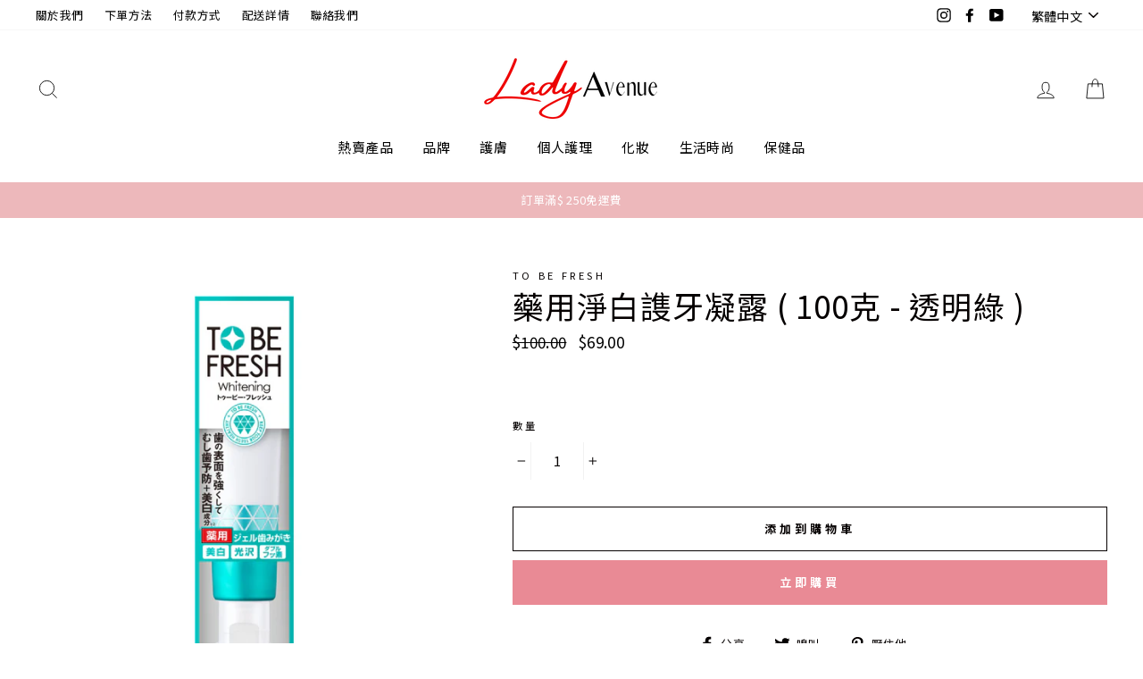

--- FILE ---
content_type: text/html; charset=utf-8
request_url: https://www.ladyavenue.com/zh/products/to-be-white-100g
body_size: 48751
content:




<!doctype html>
<html class="no-js" lang="zh-TW">
<head>
  <meta charset="utf-8">
  <meta http-equiv="X-UA-Compatible" content="IE=edge,chrome=1">
  <meta name="viewport" content="width=device-width,initial-scale=1">
  <meta name="theme-color" content="#e98a95">
  <link rel="canonical" href="https://www.ladyavenue.com/zh/products/to-be-white-100g"><link rel="shortcut icon" href="//www.ladyavenue.com/cdn/shop/files/Dark_Green_with_Dots_Landscaping_Logo_2_32x32.png?v=1614286477" type="image/png" /><title>藥用淨白謢牙凝露 ( 100克 - 透明綠 )
&ndash; Lady Avenue
</title>
<meta name="description" content="Description ------------------------------ 原材料: [濕潤劑]山梨糖醇液, 濃甘油, 精氨酸, 杏仁油, 水解膠原蛋白粉, 玻尿酸鈉(2), [溶劑]精製水, 乙醇, [清潔劑]無水矽酸, [洗淨劑]椰子油脂肪酸酰胺丙基甜菜鹼溶液, 多磷酸鈉, 焦磷酸鈉, 磷酸一氫鈉, 碳酸氫鈉, [可溶劑]聚氧乙烯硬化蓖麻油, [藥用成分]聚乙烯乙二醇4000, 單氟磷酸鈉, 氟化鈉, [黏接劑]羧甲基纖維素鈉, 聚丙烯酸鈉, [香味劑]香料(草本薄荷香), [pH調整劑]檸檬酸, [調味劑]甜葉菊萃取, 鼠尾草萃取, 洋甘菊萃取(1), 迷迭香萃取, [清涼劑]薄荷醇, [保存劑]尼泊金乙酯, [光澤"><meta property="og:site_name" content="Lady Avenue">
  <meta property="og:url" content="https://www.ladyavenue.com/zh/products/to-be-white-100g">
  <meta property="og:title" content="藥用淨白謢牙凝露 ( 100克 - 透明綠 )">
  <meta property="og:type" content="product">
  <meta property="og:description" content="Description ------------------------------ 原材料: [濕潤劑]山梨糖醇液, 濃甘油, 精氨酸, 杏仁油, 水解膠原蛋白粉, 玻尿酸鈉(2), [溶劑]精製水, 乙醇, [清潔劑]無水矽酸, [洗淨劑]椰子油脂肪酸酰胺丙基甜菜鹼溶液, 多磷酸鈉, 焦磷酸鈉, 磷酸一氫鈉, 碳酸氫鈉, [可溶劑]聚氧乙烯硬化蓖麻油, [藥用成分]聚乙烯乙二醇4000, 單氟磷酸鈉, 氟化鈉, [黏接劑]羧甲基纖維素鈉, 聚丙烯酸鈉, [香味劑]香料(草本薄荷香), [pH調整劑]檸檬酸, [調味劑]甜葉菊萃取, 鼠尾草萃取, 洋甘菊萃取(1), 迷迭香萃取, [清涼劑]薄荷醇, [保存劑]尼泊金乙酯, [光澤"><meta property="og:image" content="http://www.ladyavenue.com/cdn/shop/files/DualListingPhoto-ToBeWhite_ToBeFresh_4_1200x1200.png?v=1741762203">
  <meta property="og:image:secure_url" content="https://www.ladyavenue.com/cdn/shop/files/DualListingPhoto-ToBeWhite_ToBeFresh_4_1200x1200.png?v=1741762203">
  <meta name="twitter:site" content="@">
  <meta name="twitter:card" content="summary_large_image">
  <meta name="twitter:title" content="藥用淨白謢牙凝露 ( 100克 - 透明綠 )">
  <meta name="twitter:description" content="Description ------------------------------ 原材料: [濕潤劑]山梨糖醇液, 濃甘油, 精氨酸, 杏仁油, 水解膠原蛋白粉, 玻尿酸鈉(2), [溶劑]精製水, 乙醇, [清潔劑]無水矽酸, [洗淨劑]椰子油脂肪酸酰胺丙基甜菜鹼溶液, 多磷酸鈉, 焦磷酸鈉, 磷酸一氫鈉, 碳酸氫鈉, [可溶劑]聚氧乙烯硬化蓖麻油, [藥用成分]聚乙烯乙二醇4000, 單氟磷酸鈉, 氟化鈉, [黏接劑]羧甲基纖維素鈉, 聚丙烯酸鈉, [香味劑]香料(草本薄荷香), [pH調整劑]檸檬酸, [調味劑]甜葉菊萃取, 鼠尾草萃取, 洋甘菊萃取(1), 迷迭香萃取, [清涼劑]薄荷醇, [保存劑]尼泊金乙酯, [光澤">
<style data-shopify>
  @font-face {
  font-family: Jost;
  font-weight: 400;
  font-style: normal;
  src: url("//www.ladyavenue.com/cdn/fonts/jost/jost_n4.d47a1b6347ce4a4c9f437608011273009d91f2b7.woff2") format("woff2"),
       url("//www.ladyavenue.com/cdn/fonts/jost/jost_n4.791c46290e672b3f85c3d1c651ef2efa3819eadd.woff") format("woff");
}

  @font-face {
  font-family: Jost;
  font-weight: 400;
  font-style: normal;
  src: url("//www.ladyavenue.com/cdn/fonts/jost/jost_n4.d47a1b6347ce4a4c9f437608011273009d91f2b7.woff2") format("woff2"),
       url("//www.ladyavenue.com/cdn/fonts/jost/jost_n4.791c46290e672b3f85c3d1c651ef2efa3819eadd.woff") format("woff");
}


  @font-face {
  font-family: Jost;
  font-weight: 600;
  font-style: normal;
  src: url("//www.ladyavenue.com/cdn/fonts/jost/jost_n6.ec1178db7a7515114a2d84e3dd680832b7af8b99.woff2") format("woff2"),
       url("//www.ladyavenue.com/cdn/fonts/jost/jost_n6.b1178bb6bdd3979fef38e103a3816f6980aeaff9.woff") format("woff");
}

  @font-face {
  font-family: Jost;
  font-weight: 400;
  font-style: italic;
  src: url("//www.ladyavenue.com/cdn/fonts/jost/jost_i4.b690098389649750ada222b9763d55796c5283a5.woff2") format("woff2"),
       url("//www.ladyavenue.com/cdn/fonts/jost/jost_i4.fd766415a47e50b9e391ae7ec04e2ae25e7e28b0.woff") format("woff");
}

  @font-face {
  font-family: Jost;
  font-weight: 600;
  font-style: italic;
  src: url("//www.ladyavenue.com/cdn/fonts/jost/jost_i6.9af7e5f39e3a108c08f24047a4276332d9d7b85e.woff2") format("woff2"),
       url("//www.ladyavenue.com/cdn/fonts/jost/jost_i6.2bf310262638f998ed206777ce0b9a3b98b6fe92.woff") format("woff");
}

</style>
<link href="//www.ladyavenue.com/cdn/shop/t/24/assets/theme.css?v=90690554619550855081696998010" rel="stylesheet" type="text/css" media="all" />
<style data-shopify>
  :root {
    --typeHeaderPrimary: Jost;
    --typeHeaderFallback: sans-serif;
    --typeHeaderSize: 41px;
    --typeHeaderWeight: 400;
    --typeHeaderLineHeight: 1;
    --typeHeaderSpacing: 0.025em;

    --typeBasePrimary:Jost;
    --typeBaseFallback:sans-serif;
    --typeBaseSize: 15px;
    --typeBaseWeight: 400;
    --typeBaseSpacing: 0.025em;
    --typeBaseLineHeight: 1.6;

    --typeCollectionTitle: 29px;

    --iconWeight: 2px;
    --iconLinecaps: miter;

    
      --buttonRadius: 0px;
    

    --colorGridOverlayOpacity: 0.1;
  }
}
</style>
<script>
    document.documentElement.className = document.documentElement.className.replace('no-js', 'js');

    window.theme = window.theme || {};
    theme.routes = {
      cart: "/zh/cart",
      cartAdd: "/zh/cart/add",
      cartChange: "/zh/cart/change"
    };
    theme.strings = {
      soldOut: "賣光了",
      unavailable: "不可用",
      stockLabel: "庫存中只有[count]件商品！",
      willNotShipUntil: "在[date]之前不會發貨",
      willBeInStockAfter: "[date]後將有庫存",
      waitingForStock: "途中盤點",
      savePrice: "保存[saved_amount]",
      cartEmpty: "您的購物車目前是空的。",
      cartTermsConfirmation: "您必須同意銷售條款和條件才能簽出"
    };
    theme.settings = {
      dynamicVariantsEnable: true,
      dynamicVariantType: "button",
      cartType: "drawer",
      moneyFormat: "${{amount}}",
      saveType: "percent",
      recentlyViewedEnabled: false,
      predictiveSearch: true,
      predictiveSearchType: "product,article,page",
      inventoryThreshold: 8,
      quickView: true,
      themeName: 'Impulse',
      themeVersion: "3.2.2"
    };
  </script>

  <script>window.performance && window.performance.mark && window.performance.mark('shopify.content_for_header.start');</script><meta name="google-site-verification" content="ftJlzHZnRgSy2w7ldfdp2U-YT0Z-Zy5vDgvfGD53yEE">
<meta id="shopify-digital-wallet" name="shopify-digital-wallet" content="/15067796/digital_wallets/dialog">
<meta name="shopify-checkout-api-token" content="5a4cd6c0a91cfbe09d1289ddceb64ec1">
<meta id="in-context-paypal-metadata" data-shop-id="15067796" data-venmo-supported="false" data-environment="production" data-locale="en_US" data-paypal-v4="true" data-currency="HKD">
<link rel="alternate" hreflang="x-default" href="https://www.ladyavenue.com/products/to-be-white-100g">
<link rel="alternate" hreflang="en" href="https://www.ladyavenue.com/products/to-be-white-100g">
<link rel="alternate" hreflang="zh-Hant" href="https://www.ladyavenue.com/zh/products/to-be-white-100g">
<link rel="alternate" hreflang="en-TW" href="https://www.ladyavenue.com/en-tw/products/to-be-white-100g">
<link rel="alternate" hreflang="zh-Hant-TW" href="https://www.ladyavenue.com/zh-tw/products/to-be-white-100g">
<link rel="alternate" hreflang="zh-Hant-AC" href="https://www.ladyavenue.com/zh/products/to-be-white-100g">
<link rel="alternate" hreflang="zh-Hant-AD" href="https://www.ladyavenue.com/zh/products/to-be-white-100g">
<link rel="alternate" hreflang="zh-Hant-AE" href="https://www.ladyavenue.com/zh/products/to-be-white-100g">
<link rel="alternate" hreflang="zh-Hant-AF" href="https://www.ladyavenue.com/zh/products/to-be-white-100g">
<link rel="alternate" hreflang="zh-Hant-AG" href="https://www.ladyavenue.com/zh/products/to-be-white-100g">
<link rel="alternate" hreflang="zh-Hant-AI" href="https://www.ladyavenue.com/zh/products/to-be-white-100g">
<link rel="alternate" hreflang="zh-Hant-AL" href="https://www.ladyavenue.com/zh/products/to-be-white-100g">
<link rel="alternate" hreflang="zh-Hant-AM" href="https://www.ladyavenue.com/zh/products/to-be-white-100g">
<link rel="alternate" hreflang="zh-Hant-AO" href="https://www.ladyavenue.com/zh/products/to-be-white-100g">
<link rel="alternate" hreflang="zh-Hant-AR" href="https://www.ladyavenue.com/zh/products/to-be-white-100g">
<link rel="alternate" hreflang="zh-Hant-AT" href="https://www.ladyavenue.com/zh/products/to-be-white-100g">
<link rel="alternate" hreflang="zh-Hant-AU" href="https://www.ladyavenue.com/zh/products/to-be-white-100g">
<link rel="alternate" hreflang="zh-Hant-AW" href="https://www.ladyavenue.com/zh/products/to-be-white-100g">
<link rel="alternate" hreflang="zh-Hant-AX" href="https://www.ladyavenue.com/zh/products/to-be-white-100g">
<link rel="alternate" hreflang="zh-Hant-AZ" href="https://www.ladyavenue.com/zh/products/to-be-white-100g">
<link rel="alternate" hreflang="zh-Hant-BA" href="https://www.ladyavenue.com/zh/products/to-be-white-100g">
<link rel="alternate" hreflang="zh-Hant-BB" href="https://www.ladyavenue.com/zh/products/to-be-white-100g">
<link rel="alternate" hreflang="zh-Hant-BD" href="https://www.ladyavenue.com/zh/products/to-be-white-100g">
<link rel="alternate" hreflang="zh-Hant-BE" href="https://www.ladyavenue.com/zh/products/to-be-white-100g">
<link rel="alternate" hreflang="zh-Hant-BF" href="https://www.ladyavenue.com/zh/products/to-be-white-100g">
<link rel="alternate" hreflang="zh-Hant-BG" href="https://www.ladyavenue.com/zh/products/to-be-white-100g">
<link rel="alternate" hreflang="zh-Hant-BH" href="https://www.ladyavenue.com/zh/products/to-be-white-100g">
<link rel="alternate" hreflang="zh-Hant-BI" href="https://www.ladyavenue.com/zh/products/to-be-white-100g">
<link rel="alternate" hreflang="zh-Hant-BJ" href="https://www.ladyavenue.com/zh/products/to-be-white-100g">
<link rel="alternate" hreflang="zh-Hant-BL" href="https://www.ladyavenue.com/zh/products/to-be-white-100g">
<link rel="alternate" hreflang="zh-Hant-BM" href="https://www.ladyavenue.com/zh/products/to-be-white-100g">
<link rel="alternate" hreflang="zh-Hant-BN" href="https://www.ladyavenue.com/zh/products/to-be-white-100g">
<link rel="alternate" hreflang="zh-Hant-BO" href="https://www.ladyavenue.com/zh/products/to-be-white-100g">
<link rel="alternate" hreflang="zh-Hant-BQ" href="https://www.ladyavenue.com/zh/products/to-be-white-100g">
<link rel="alternate" hreflang="zh-Hant-BR" href="https://www.ladyavenue.com/zh/products/to-be-white-100g">
<link rel="alternate" hreflang="zh-Hant-BS" href="https://www.ladyavenue.com/zh/products/to-be-white-100g">
<link rel="alternate" hreflang="zh-Hant-BT" href="https://www.ladyavenue.com/zh/products/to-be-white-100g">
<link rel="alternate" hreflang="zh-Hant-BW" href="https://www.ladyavenue.com/zh/products/to-be-white-100g">
<link rel="alternate" hreflang="zh-Hant-BY" href="https://www.ladyavenue.com/zh/products/to-be-white-100g">
<link rel="alternate" hreflang="zh-Hant-BZ" href="https://www.ladyavenue.com/zh/products/to-be-white-100g">
<link rel="alternate" hreflang="zh-Hant-CA" href="https://www.ladyavenue.com/zh/products/to-be-white-100g">
<link rel="alternate" hreflang="zh-Hant-CC" href="https://www.ladyavenue.com/zh/products/to-be-white-100g">
<link rel="alternate" hreflang="zh-Hant-CD" href="https://www.ladyavenue.com/zh/products/to-be-white-100g">
<link rel="alternate" hreflang="zh-Hant-CF" href="https://www.ladyavenue.com/zh/products/to-be-white-100g">
<link rel="alternate" hreflang="zh-Hant-CG" href="https://www.ladyavenue.com/zh/products/to-be-white-100g">
<link rel="alternate" hreflang="zh-Hant-CH" href="https://www.ladyavenue.com/zh/products/to-be-white-100g">
<link rel="alternate" hreflang="zh-Hant-CI" href="https://www.ladyavenue.com/zh/products/to-be-white-100g">
<link rel="alternate" hreflang="zh-Hant-CK" href="https://www.ladyavenue.com/zh/products/to-be-white-100g">
<link rel="alternate" hreflang="zh-Hant-CL" href="https://www.ladyavenue.com/zh/products/to-be-white-100g">
<link rel="alternate" hreflang="zh-Hant-CM" href="https://www.ladyavenue.com/zh/products/to-be-white-100g">
<link rel="alternate" hreflang="zh-Hant-CN" href="https://www.ladyavenue.com/zh/products/to-be-white-100g">
<link rel="alternate" hreflang="zh-Hant-CO" href="https://www.ladyavenue.com/zh/products/to-be-white-100g">
<link rel="alternate" hreflang="zh-Hant-CR" href="https://www.ladyavenue.com/zh/products/to-be-white-100g">
<link rel="alternate" hreflang="zh-Hant-CV" href="https://www.ladyavenue.com/zh/products/to-be-white-100g">
<link rel="alternate" hreflang="zh-Hant-CW" href="https://www.ladyavenue.com/zh/products/to-be-white-100g">
<link rel="alternate" hreflang="zh-Hant-CX" href="https://www.ladyavenue.com/zh/products/to-be-white-100g">
<link rel="alternate" hreflang="zh-Hant-CY" href="https://www.ladyavenue.com/zh/products/to-be-white-100g">
<link rel="alternate" hreflang="zh-Hant-CZ" href="https://www.ladyavenue.com/zh/products/to-be-white-100g">
<link rel="alternate" hreflang="zh-Hant-DE" href="https://www.ladyavenue.com/zh/products/to-be-white-100g">
<link rel="alternate" hreflang="zh-Hant-DJ" href="https://www.ladyavenue.com/zh/products/to-be-white-100g">
<link rel="alternate" hreflang="zh-Hant-DK" href="https://www.ladyavenue.com/zh/products/to-be-white-100g">
<link rel="alternate" hreflang="zh-Hant-DM" href="https://www.ladyavenue.com/zh/products/to-be-white-100g">
<link rel="alternate" hreflang="zh-Hant-DO" href="https://www.ladyavenue.com/zh/products/to-be-white-100g">
<link rel="alternate" hreflang="zh-Hant-DZ" href="https://www.ladyavenue.com/zh/products/to-be-white-100g">
<link rel="alternate" hreflang="zh-Hant-EC" href="https://www.ladyavenue.com/zh/products/to-be-white-100g">
<link rel="alternate" hreflang="zh-Hant-EE" href="https://www.ladyavenue.com/zh/products/to-be-white-100g">
<link rel="alternate" hreflang="zh-Hant-EG" href="https://www.ladyavenue.com/zh/products/to-be-white-100g">
<link rel="alternate" hreflang="zh-Hant-EH" href="https://www.ladyavenue.com/zh/products/to-be-white-100g">
<link rel="alternate" hreflang="zh-Hant-ER" href="https://www.ladyavenue.com/zh/products/to-be-white-100g">
<link rel="alternate" hreflang="zh-Hant-ES" href="https://www.ladyavenue.com/zh/products/to-be-white-100g">
<link rel="alternate" hreflang="zh-Hant-ET" href="https://www.ladyavenue.com/zh/products/to-be-white-100g">
<link rel="alternate" hreflang="zh-Hant-FI" href="https://www.ladyavenue.com/zh/products/to-be-white-100g">
<link rel="alternate" hreflang="zh-Hant-FJ" href="https://www.ladyavenue.com/zh/products/to-be-white-100g">
<link rel="alternate" hreflang="zh-Hant-FK" href="https://www.ladyavenue.com/zh/products/to-be-white-100g">
<link rel="alternate" hreflang="zh-Hant-FO" href="https://www.ladyavenue.com/zh/products/to-be-white-100g">
<link rel="alternate" hreflang="zh-Hant-FR" href="https://www.ladyavenue.com/zh/products/to-be-white-100g">
<link rel="alternate" hreflang="zh-Hant-GA" href="https://www.ladyavenue.com/zh/products/to-be-white-100g">
<link rel="alternate" hreflang="zh-Hant-GB" href="https://www.ladyavenue.com/zh/products/to-be-white-100g">
<link rel="alternate" hreflang="zh-Hant-GD" href="https://www.ladyavenue.com/zh/products/to-be-white-100g">
<link rel="alternate" hreflang="zh-Hant-GE" href="https://www.ladyavenue.com/zh/products/to-be-white-100g">
<link rel="alternate" hreflang="zh-Hant-GF" href="https://www.ladyavenue.com/zh/products/to-be-white-100g">
<link rel="alternate" hreflang="zh-Hant-GG" href="https://www.ladyavenue.com/zh/products/to-be-white-100g">
<link rel="alternate" hreflang="zh-Hant-GH" href="https://www.ladyavenue.com/zh/products/to-be-white-100g">
<link rel="alternate" hreflang="zh-Hant-GI" href="https://www.ladyavenue.com/zh/products/to-be-white-100g">
<link rel="alternate" hreflang="zh-Hant-GL" href="https://www.ladyavenue.com/zh/products/to-be-white-100g">
<link rel="alternate" hreflang="zh-Hant-GM" href="https://www.ladyavenue.com/zh/products/to-be-white-100g">
<link rel="alternate" hreflang="zh-Hant-GN" href="https://www.ladyavenue.com/zh/products/to-be-white-100g">
<link rel="alternate" hreflang="zh-Hant-GP" href="https://www.ladyavenue.com/zh/products/to-be-white-100g">
<link rel="alternate" hreflang="zh-Hant-GQ" href="https://www.ladyavenue.com/zh/products/to-be-white-100g">
<link rel="alternate" hreflang="zh-Hant-GR" href="https://www.ladyavenue.com/zh/products/to-be-white-100g">
<link rel="alternate" hreflang="zh-Hant-GS" href="https://www.ladyavenue.com/zh/products/to-be-white-100g">
<link rel="alternate" hreflang="zh-Hant-GT" href="https://www.ladyavenue.com/zh/products/to-be-white-100g">
<link rel="alternate" hreflang="zh-Hant-GW" href="https://www.ladyavenue.com/zh/products/to-be-white-100g">
<link rel="alternate" hreflang="zh-Hant-GY" href="https://www.ladyavenue.com/zh/products/to-be-white-100g">
<link rel="alternate" hreflang="zh-Hant-HK" href="https://www.ladyavenue.com/zh/products/to-be-white-100g">
<link rel="alternate" hreflang="zh-Hant-HN" href="https://www.ladyavenue.com/zh/products/to-be-white-100g">
<link rel="alternate" hreflang="zh-Hant-HR" href="https://www.ladyavenue.com/zh/products/to-be-white-100g">
<link rel="alternate" hreflang="zh-Hant-HT" href="https://www.ladyavenue.com/zh/products/to-be-white-100g">
<link rel="alternate" hreflang="zh-Hant-HU" href="https://www.ladyavenue.com/zh/products/to-be-white-100g">
<link rel="alternate" hreflang="zh-Hant-ID" href="https://www.ladyavenue.com/zh/products/to-be-white-100g">
<link rel="alternate" hreflang="zh-Hant-IE" href="https://www.ladyavenue.com/zh/products/to-be-white-100g">
<link rel="alternate" hreflang="zh-Hant-IL" href="https://www.ladyavenue.com/zh/products/to-be-white-100g">
<link rel="alternate" hreflang="zh-Hant-IM" href="https://www.ladyavenue.com/zh/products/to-be-white-100g">
<link rel="alternate" hreflang="zh-Hant-IN" href="https://www.ladyavenue.com/zh/products/to-be-white-100g">
<link rel="alternate" hreflang="zh-Hant-IO" href="https://www.ladyavenue.com/zh/products/to-be-white-100g">
<link rel="alternate" hreflang="zh-Hant-IQ" href="https://www.ladyavenue.com/zh/products/to-be-white-100g">
<link rel="alternate" hreflang="zh-Hant-IS" href="https://www.ladyavenue.com/zh/products/to-be-white-100g">
<link rel="alternate" hreflang="zh-Hant-IT" href="https://www.ladyavenue.com/zh/products/to-be-white-100g">
<link rel="alternate" hreflang="zh-Hant-JE" href="https://www.ladyavenue.com/zh/products/to-be-white-100g">
<link rel="alternate" hreflang="zh-Hant-JM" href="https://www.ladyavenue.com/zh/products/to-be-white-100g">
<link rel="alternate" hreflang="zh-Hant-JO" href="https://www.ladyavenue.com/zh/products/to-be-white-100g">
<link rel="alternate" hreflang="zh-Hant-JP" href="https://www.ladyavenue.com/zh/products/to-be-white-100g">
<link rel="alternate" hreflang="zh-Hant-KE" href="https://www.ladyavenue.com/zh/products/to-be-white-100g">
<link rel="alternate" hreflang="zh-Hant-KG" href="https://www.ladyavenue.com/zh/products/to-be-white-100g">
<link rel="alternate" hreflang="zh-Hant-KH" href="https://www.ladyavenue.com/zh/products/to-be-white-100g">
<link rel="alternate" hreflang="zh-Hant-KI" href="https://www.ladyavenue.com/zh/products/to-be-white-100g">
<link rel="alternate" hreflang="zh-Hant-KM" href="https://www.ladyavenue.com/zh/products/to-be-white-100g">
<link rel="alternate" hreflang="zh-Hant-KN" href="https://www.ladyavenue.com/zh/products/to-be-white-100g">
<link rel="alternate" hreflang="zh-Hant-KR" href="https://www.ladyavenue.com/zh/products/to-be-white-100g">
<link rel="alternate" hreflang="zh-Hant-KW" href="https://www.ladyavenue.com/zh/products/to-be-white-100g">
<link rel="alternate" hreflang="zh-Hant-KY" href="https://www.ladyavenue.com/zh/products/to-be-white-100g">
<link rel="alternate" hreflang="zh-Hant-KZ" href="https://www.ladyavenue.com/zh/products/to-be-white-100g">
<link rel="alternate" hreflang="zh-Hant-LA" href="https://www.ladyavenue.com/zh/products/to-be-white-100g">
<link rel="alternate" hreflang="zh-Hant-LB" href="https://www.ladyavenue.com/zh/products/to-be-white-100g">
<link rel="alternate" hreflang="zh-Hant-LC" href="https://www.ladyavenue.com/zh/products/to-be-white-100g">
<link rel="alternate" hreflang="zh-Hant-LI" href="https://www.ladyavenue.com/zh/products/to-be-white-100g">
<link rel="alternate" hreflang="zh-Hant-LK" href="https://www.ladyavenue.com/zh/products/to-be-white-100g">
<link rel="alternate" hreflang="zh-Hant-LR" href="https://www.ladyavenue.com/zh/products/to-be-white-100g">
<link rel="alternate" hreflang="zh-Hant-LS" href="https://www.ladyavenue.com/zh/products/to-be-white-100g">
<link rel="alternate" hreflang="zh-Hant-LT" href="https://www.ladyavenue.com/zh/products/to-be-white-100g">
<link rel="alternate" hreflang="zh-Hant-LU" href="https://www.ladyavenue.com/zh/products/to-be-white-100g">
<link rel="alternate" hreflang="zh-Hant-LV" href="https://www.ladyavenue.com/zh/products/to-be-white-100g">
<link rel="alternate" hreflang="zh-Hant-LY" href="https://www.ladyavenue.com/zh/products/to-be-white-100g">
<link rel="alternate" hreflang="zh-Hant-MA" href="https://www.ladyavenue.com/zh/products/to-be-white-100g">
<link rel="alternate" hreflang="zh-Hant-MC" href="https://www.ladyavenue.com/zh/products/to-be-white-100g">
<link rel="alternate" hreflang="zh-Hant-MD" href="https://www.ladyavenue.com/zh/products/to-be-white-100g">
<link rel="alternate" hreflang="zh-Hant-ME" href="https://www.ladyavenue.com/zh/products/to-be-white-100g">
<link rel="alternate" hreflang="zh-Hant-MF" href="https://www.ladyavenue.com/zh/products/to-be-white-100g">
<link rel="alternate" hreflang="zh-Hant-MG" href="https://www.ladyavenue.com/zh/products/to-be-white-100g">
<link rel="alternate" hreflang="zh-Hant-MK" href="https://www.ladyavenue.com/zh/products/to-be-white-100g">
<link rel="alternate" hreflang="zh-Hant-ML" href="https://www.ladyavenue.com/zh/products/to-be-white-100g">
<link rel="alternate" hreflang="zh-Hant-MM" href="https://www.ladyavenue.com/zh/products/to-be-white-100g">
<link rel="alternate" hreflang="zh-Hant-MN" href="https://www.ladyavenue.com/zh/products/to-be-white-100g">
<link rel="alternate" hreflang="zh-Hant-MO" href="https://www.ladyavenue.com/zh/products/to-be-white-100g">
<link rel="alternate" hreflang="zh-Hant-MQ" href="https://www.ladyavenue.com/zh/products/to-be-white-100g">
<link rel="alternate" hreflang="zh-Hant-MR" href="https://www.ladyavenue.com/zh/products/to-be-white-100g">
<link rel="alternate" hreflang="zh-Hant-MS" href="https://www.ladyavenue.com/zh/products/to-be-white-100g">
<link rel="alternate" hreflang="zh-Hant-MT" href="https://www.ladyavenue.com/zh/products/to-be-white-100g">
<link rel="alternate" hreflang="zh-Hant-MU" href="https://www.ladyavenue.com/zh/products/to-be-white-100g">
<link rel="alternate" hreflang="zh-Hant-MV" href="https://www.ladyavenue.com/zh/products/to-be-white-100g">
<link rel="alternate" hreflang="zh-Hant-MW" href="https://www.ladyavenue.com/zh/products/to-be-white-100g">
<link rel="alternate" hreflang="zh-Hant-MX" href="https://www.ladyavenue.com/zh/products/to-be-white-100g">
<link rel="alternate" hreflang="zh-Hant-MY" href="https://www.ladyavenue.com/zh/products/to-be-white-100g">
<link rel="alternate" hreflang="zh-Hant-MZ" href="https://www.ladyavenue.com/zh/products/to-be-white-100g">
<link rel="alternate" hreflang="zh-Hant-NA" href="https://www.ladyavenue.com/zh/products/to-be-white-100g">
<link rel="alternate" hreflang="zh-Hant-NC" href="https://www.ladyavenue.com/zh/products/to-be-white-100g">
<link rel="alternate" hreflang="zh-Hant-NE" href="https://www.ladyavenue.com/zh/products/to-be-white-100g">
<link rel="alternate" hreflang="zh-Hant-NF" href="https://www.ladyavenue.com/zh/products/to-be-white-100g">
<link rel="alternate" hreflang="zh-Hant-NG" href="https://www.ladyavenue.com/zh/products/to-be-white-100g">
<link rel="alternate" hreflang="zh-Hant-NI" href="https://www.ladyavenue.com/zh/products/to-be-white-100g">
<link rel="alternate" hreflang="zh-Hant-NL" href="https://www.ladyavenue.com/zh/products/to-be-white-100g">
<link rel="alternate" hreflang="zh-Hant-NO" href="https://www.ladyavenue.com/zh/products/to-be-white-100g">
<link rel="alternate" hreflang="zh-Hant-NP" href="https://www.ladyavenue.com/zh/products/to-be-white-100g">
<link rel="alternate" hreflang="zh-Hant-NR" href="https://www.ladyavenue.com/zh/products/to-be-white-100g">
<link rel="alternate" hreflang="zh-Hant-NU" href="https://www.ladyavenue.com/zh/products/to-be-white-100g">
<link rel="alternate" hreflang="zh-Hant-NZ" href="https://www.ladyavenue.com/zh/products/to-be-white-100g">
<link rel="alternate" hreflang="zh-Hant-OM" href="https://www.ladyavenue.com/zh/products/to-be-white-100g">
<link rel="alternate" hreflang="zh-Hant-PA" href="https://www.ladyavenue.com/zh/products/to-be-white-100g">
<link rel="alternate" hreflang="zh-Hant-PE" href="https://www.ladyavenue.com/zh/products/to-be-white-100g">
<link rel="alternate" hreflang="zh-Hant-PF" href="https://www.ladyavenue.com/zh/products/to-be-white-100g">
<link rel="alternate" hreflang="zh-Hant-PG" href="https://www.ladyavenue.com/zh/products/to-be-white-100g">
<link rel="alternate" hreflang="zh-Hant-PH" href="https://www.ladyavenue.com/zh/products/to-be-white-100g">
<link rel="alternate" hreflang="zh-Hant-PK" href="https://www.ladyavenue.com/zh/products/to-be-white-100g">
<link rel="alternate" hreflang="zh-Hant-PL" href="https://www.ladyavenue.com/zh/products/to-be-white-100g">
<link rel="alternate" hreflang="zh-Hant-PM" href="https://www.ladyavenue.com/zh/products/to-be-white-100g">
<link rel="alternate" hreflang="zh-Hant-PN" href="https://www.ladyavenue.com/zh/products/to-be-white-100g">
<link rel="alternate" hreflang="zh-Hant-PS" href="https://www.ladyavenue.com/zh/products/to-be-white-100g">
<link rel="alternate" hreflang="zh-Hant-PT" href="https://www.ladyavenue.com/zh/products/to-be-white-100g">
<link rel="alternate" hreflang="zh-Hant-PY" href="https://www.ladyavenue.com/zh/products/to-be-white-100g">
<link rel="alternate" hreflang="zh-Hant-QA" href="https://www.ladyavenue.com/zh/products/to-be-white-100g">
<link rel="alternate" hreflang="zh-Hant-RE" href="https://www.ladyavenue.com/zh/products/to-be-white-100g">
<link rel="alternate" hreflang="zh-Hant-RO" href="https://www.ladyavenue.com/zh/products/to-be-white-100g">
<link rel="alternate" hreflang="zh-Hant-RS" href="https://www.ladyavenue.com/zh/products/to-be-white-100g">
<link rel="alternate" hreflang="zh-Hant-RU" href="https://www.ladyavenue.com/zh/products/to-be-white-100g">
<link rel="alternate" hreflang="zh-Hant-RW" href="https://www.ladyavenue.com/zh/products/to-be-white-100g">
<link rel="alternate" hreflang="zh-Hant-SA" href="https://www.ladyavenue.com/zh/products/to-be-white-100g">
<link rel="alternate" hreflang="zh-Hant-SB" href="https://www.ladyavenue.com/zh/products/to-be-white-100g">
<link rel="alternate" hreflang="zh-Hant-SC" href="https://www.ladyavenue.com/zh/products/to-be-white-100g">
<link rel="alternate" hreflang="zh-Hant-SD" href="https://www.ladyavenue.com/zh/products/to-be-white-100g">
<link rel="alternate" hreflang="zh-Hant-SE" href="https://www.ladyavenue.com/zh/products/to-be-white-100g">
<link rel="alternate" hreflang="zh-Hant-SG" href="https://www.ladyavenue.com/zh/products/to-be-white-100g">
<link rel="alternate" hreflang="zh-Hant-SH" href="https://www.ladyavenue.com/zh/products/to-be-white-100g">
<link rel="alternate" hreflang="zh-Hant-SI" href="https://www.ladyavenue.com/zh/products/to-be-white-100g">
<link rel="alternate" hreflang="zh-Hant-SJ" href="https://www.ladyavenue.com/zh/products/to-be-white-100g">
<link rel="alternate" hreflang="zh-Hant-SK" href="https://www.ladyavenue.com/zh/products/to-be-white-100g">
<link rel="alternate" hreflang="zh-Hant-SL" href="https://www.ladyavenue.com/zh/products/to-be-white-100g">
<link rel="alternate" hreflang="zh-Hant-SM" href="https://www.ladyavenue.com/zh/products/to-be-white-100g">
<link rel="alternate" hreflang="zh-Hant-SN" href="https://www.ladyavenue.com/zh/products/to-be-white-100g">
<link rel="alternate" hreflang="zh-Hant-SO" href="https://www.ladyavenue.com/zh/products/to-be-white-100g">
<link rel="alternate" hreflang="zh-Hant-SR" href="https://www.ladyavenue.com/zh/products/to-be-white-100g">
<link rel="alternate" hreflang="zh-Hant-SS" href="https://www.ladyavenue.com/zh/products/to-be-white-100g">
<link rel="alternate" hreflang="zh-Hant-ST" href="https://www.ladyavenue.com/zh/products/to-be-white-100g">
<link rel="alternate" hreflang="zh-Hant-SV" href="https://www.ladyavenue.com/zh/products/to-be-white-100g">
<link rel="alternate" hreflang="zh-Hant-SX" href="https://www.ladyavenue.com/zh/products/to-be-white-100g">
<link rel="alternate" hreflang="zh-Hant-SZ" href="https://www.ladyavenue.com/zh/products/to-be-white-100g">
<link rel="alternate" hreflang="zh-Hant-TA" href="https://www.ladyavenue.com/zh/products/to-be-white-100g">
<link rel="alternate" hreflang="zh-Hant-TC" href="https://www.ladyavenue.com/zh/products/to-be-white-100g">
<link rel="alternate" hreflang="zh-Hant-TD" href="https://www.ladyavenue.com/zh/products/to-be-white-100g">
<link rel="alternate" hreflang="zh-Hant-TF" href="https://www.ladyavenue.com/zh/products/to-be-white-100g">
<link rel="alternate" hreflang="zh-Hant-TG" href="https://www.ladyavenue.com/zh/products/to-be-white-100g">
<link rel="alternate" hreflang="zh-Hant-TH" href="https://www.ladyavenue.com/zh/products/to-be-white-100g">
<link rel="alternate" hreflang="zh-Hant-TJ" href="https://www.ladyavenue.com/zh/products/to-be-white-100g">
<link rel="alternate" hreflang="zh-Hant-TK" href="https://www.ladyavenue.com/zh/products/to-be-white-100g">
<link rel="alternate" hreflang="zh-Hant-TL" href="https://www.ladyavenue.com/zh/products/to-be-white-100g">
<link rel="alternate" hreflang="zh-Hant-TM" href="https://www.ladyavenue.com/zh/products/to-be-white-100g">
<link rel="alternate" hreflang="zh-Hant-TN" href="https://www.ladyavenue.com/zh/products/to-be-white-100g">
<link rel="alternate" hreflang="zh-Hant-TO" href="https://www.ladyavenue.com/zh/products/to-be-white-100g">
<link rel="alternate" hreflang="zh-Hant-TR" href="https://www.ladyavenue.com/zh/products/to-be-white-100g">
<link rel="alternate" hreflang="zh-Hant-TT" href="https://www.ladyavenue.com/zh/products/to-be-white-100g">
<link rel="alternate" hreflang="zh-Hant-TV" href="https://www.ladyavenue.com/zh/products/to-be-white-100g">
<link rel="alternate" hreflang="zh-Hant-TZ" href="https://www.ladyavenue.com/zh/products/to-be-white-100g">
<link rel="alternate" hreflang="zh-Hant-UA" href="https://www.ladyavenue.com/zh/products/to-be-white-100g">
<link rel="alternate" hreflang="zh-Hant-UG" href="https://www.ladyavenue.com/zh/products/to-be-white-100g">
<link rel="alternate" hreflang="zh-Hant-UM" href="https://www.ladyavenue.com/zh/products/to-be-white-100g">
<link rel="alternate" hreflang="zh-Hant-UY" href="https://www.ladyavenue.com/zh/products/to-be-white-100g">
<link rel="alternate" hreflang="zh-Hant-UZ" href="https://www.ladyavenue.com/zh/products/to-be-white-100g">
<link rel="alternate" hreflang="zh-Hant-VA" href="https://www.ladyavenue.com/zh/products/to-be-white-100g">
<link rel="alternate" hreflang="zh-Hant-VC" href="https://www.ladyavenue.com/zh/products/to-be-white-100g">
<link rel="alternate" hreflang="zh-Hant-VE" href="https://www.ladyavenue.com/zh/products/to-be-white-100g">
<link rel="alternate" hreflang="zh-Hant-VG" href="https://www.ladyavenue.com/zh/products/to-be-white-100g">
<link rel="alternate" hreflang="zh-Hant-VN" href="https://www.ladyavenue.com/zh/products/to-be-white-100g">
<link rel="alternate" hreflang="zh-Hant-VU" href="https://www.ladyavenue.com/zh/products/to-be-white-100g">
<link rel="alternate" hreflang="zh-Hant-WF" href="https://www.ladyavenue.com/zh/products/to-be-white-100g">
<link rel="alternate" hreflang="zh-Hant-WS" href="https://www.ladyavenue.com/zh/products/to-be-white-100g">
<link rel="alternate" hreflang="zh-Hant-XK" href="https://www.ladyavenue.com/zh/products/to-be-white-100g">
<link rel="alternate" hreflang="zh-Hant-YE" href="https://www.ladyavenue.com/zh/products/to-be-white-100g">
<link rel="alternate" hreflang="zh-Hant-YT" href="https://www.ladyavenue.com/zh/products/to-be-white-100g">
<link rel="alternate" hreflang="zh-Hant-ZA" href="https://www.ladyavenue.com/zh/products/to-be-white-100g">
<link rel="alternate" hreflang="zh-Hant-ZM" href="https://www.ladyavenue.com/zh/products/to-be-white-100g">
<link rel="alternate" hreflang="zh-Hant-ZW" href="https://www.ladyavenue.com/zh/products/to-be-white-100g">
<link rel="alternate" type="application/json+oembed" href="https://www.ladyavenue.com/zh/products/to-be-white-100g.oembed">
<script async="async" src="/checkouts/internal/preloads.js?locale=zh-HK"></script>
<script id="apple-pay-shop-capabilities" type="application/json">{"shopId":15067796,"countryCode":"HK","currencyCode":"HKD","merchantCapabilities":["supports3DS"],"merchantId":"gid:\/\/shopify\/Shop\/15067796","merchantName":"Lady Avenue","requiredBillingContactFields":["postalAddress","email","phone"],"requiredShippingContactFields":["postalAddress","email","phone"],"shippingType":"shipping","supportedNetworks":["visa","masterCard","amex"],"total":{"type":"pending","label":"Lady Avenue","amount":"1.00"},"shopifyPaymentsEnabled":true,"supportsSubscriptions":true}</script>
<script id="shopify-features" type="application/json">{"accessToken":"5a4cd6c0a91cfbe09d1289ddceb64ec1","betas":["rich-media-storefront-analytics"],"domain":"www.ladyavenue.com","predictiveSearch":true,"shopId":15067796,"locale":"zh-tw"}</script>
<script>var Shopify = Shopify || {};
Shopify.shop = "lady-avenue.myshopify.com";
Shopify.locale = "zh-TW";
Shopify.currency = {"active":"HKD","rate":"1.0"};
Shopify.country = "HK";
Shopify.theme = {"name":"Impulse","id":81220698182,"schema_name":"Impulse","schema_version":"3.2.2","theme_store_id":857,"role":"main"};
Shopify.theme.handle = "null";
Shopify.theme.style = {"id":null,"handle":null};
Shopify.cdnHost = "www.ladyavenue.com/cdn";
Shopify.routes = Shopify.routes || {};
Shopify.routes.root = "/zh/";</script>
<script type="module">!function(o){(o.Shopify=o.Shopify||{}).modules=!0}(window);</script>
<script>!function(o){function n(){var o=[];function n(){o.push(Array.prototype.slice.apply(arguments))}return n.q=o,n}var t=o.Shopify=o.Shopify||{};t.loadFeatures=n(),t.autoloadFeatures=n()}(window);</script>
<script id="shop-js-analytics" type="application/json">{"pageType":"product"}</script>
<script defer="defer" async type="module" src="//www.ladyavenue.com/cdn/shopifycloud/shop-js/modules/v2/client.init-shop-cart-sync_D9dVssWa.zh-TW.esm.js"></script>
<script defer="defer" async type="module" src="//www.ladyavenue.com/cdn/shopifycloud/shop-js/modules/v2/chunk.common_OJXd8nZT.esm.js"></script>
<script type="module">
  await import("//www.ladyavenue.com/cdn/shopifycloud/shop-js/modules/v2/client.init-shop-cart-sync_D9dVssWa.zh-TW.esm.js");
await import("//www.ladyavenue.com/cdn/shopifycloud/shop-js/modules/v2/chunk.common_OJXd8nZT.esm.js");

  window.Shopify.SignInWithShop?.initShopCartSync?.({"fedCMEnabled":true,"windoidEnabled":true});

</script>
<script>(function() {
  var isLoaded = false;
  function asyncLoad() {
    if (isLoaded) return;
    isLoaded = true;
    var urls = ["https:\/\/cdn.autoketing.org\/sdk-cdn\/sales-pop\/dist\/sales-pop-embed.js?t=1625028363803999371\u0026shop=lady-avenue.myshopify.com","https:\/\/cks3.amplifiedcdn.com\/ckjs.production.min.js?unique_id=lady-avenue.myshopify.com\u0026shop=lady-avenue.myshopify.com","https:\/\/cdn.nfcube.com\/instafeed-fc9cb0b3c4e1b7f0222796b442e6e07c.js?shop=lady-avenue.myshopify.com","https:\/\/ccjs.amplifiedcdn.com\/ccjs.umd.js?unique_id=lady-avenue.myshopify.com\u0026shop=lady-avenue.myshopify.com"];
    for (var i = 0; i < urls.length; i++) {
      var s = document.createElement('script');
      s.type = 'text/javascript';
      s.async = true;
      s.src = urls[i];
      var x = document.getElementsByTagName('script')[0];
      x.parentNode.insertBefore(s, x);
    }
  };
  if(window.attachEvent) {
    window.attachEvent('onload', asyncLoad);
  } else {
    window.addEventListener('load', asyncLoad, false);
  }
})();</script>
<script id="__st">var __st={"a":15067796,"offset":28800,"reqid":"a6a8144c-e24b-47ff-82f4-1d08c46cb011-1768756340","pageurl":"www.ladyavenue.com\/zh\/products\/to-be-white-100g","u":"51cb6229197a","p":"product","rtyp":"product","rid":3951868117062};</script>
<script>window.ShopifyPaypalV4VisibilityTracking = true;</script>
<script id="captcha-bootstrap">!function(){'use strict';const t='contact',e='account',n='new_comment',o=[[t,t],['blogs',n],['comments',n],[t,'customer']],c=[[e,'customer_login'],[e,'guest_login'],[e,'recover_customer_password'],[e,'create_customer']],r=t=>t.map((([t,e])=>`form[action*='/${t}']:not([data-nocaptcha='true']) input[name='form_type'][value='${e}']`)).join(','),a=t=>()=>t?[...document.querySelectorAll(t)].map((t=>t.form)):[];function s(){const t=[...o],e=r(t);return a(e)}const i='password',u='form_key',d=['recaptcha-v3-token','g-recaptcha-response','h-captcha-response',i],f=()=>{try{return window.sessionStorage}catch{return}},m='__shopify_v',_=t=>t.elements[u];function p(t,e,n=!1){try{const o=window.sessionStorage,c=JSON.parse(o.getItem(e)),{data:r}=function(t){const{data:e,action:n}=t;return t[m]||n?{data:e,action:n}:{data:t,action:n}}(c);for(const[e,n]of Object.entries(r))t.elements[e]&&(t.elements[e].value=n);n&&o.removeItem(e)}catch(o){console.error('form repopulation failed',{error:o})}}const l='form_type',E='cptcha';function T(t){t.dataset[E]=!0}const w=window,h=w.document,L='Shopify',v='ce_forms',y='captcha';let A=!1;((t,e)=>{const n=(g='f06e6c50-85a8-45c8-87d0-21a2b65856fe',I='https://cdn.shopify.com/shopifycloud/storefront-forms-hcaptcha/ce_storefront_forms_captcha_hcaptcha.v1.5.2.iife.js',D={infoText:'已受到 hCaptcha 保護',privacyText:'隱私',termsText:'條款'},(t,e,n)=>{const o=w[L][v],c=o.bindForm;if(c)return c(t,g,e,D).then(n);var r;o.q.push([[t,g,e,D],n]),r=I,A||(h.body.append(Object.assign(h.createElement('script'),{id:'captcha-provider',async:!0,src:r})),A=!0)});var g,I,D;w[L]=w[L]||{},w[L][v]=w[L][v]||{},w[L][v].q=[],w[L][y]=w[L][y]||{},w[L][y].protect=function(t,e){n(t,void 0,e),T(t)},Object.freeze(w[L][y]),function(t,e,n,w,h,L){const[v,y,A,g]=function(t,e,n){const i=e?o:[],u=t?c:[],d=[...i,...u],f=r(d),m=r(i),_=r(d.filter((([t,e])=>n.includes(e))));return[a(f),a(m),a(_),s()]}(w,h,L),I=t=>{const e=t.target;return e instanceof HTMLFormElement?e:e&&e.form},D=t=>v().includes(t);t.addEventListener('submit',(t=>{const e=I(t);if(!e)return;const n=D(e)&&!e.dataset.hcaptchaBound&&!e.dataset.recaptchaBound,o=_(e),c=g().includes(e)&&(!o||!o.value);(n||c)&&t.preventDefault(),c&&!n&&(function(t){try{if(!f())return;!function(t){const e=f();if(!e)return;const n=_(t);if(!n)return;const o=n.value;o&&e.removeItem(o)}(t);const e=Array.from(Array(32),(()=>Math.random().toString(36)[2])).join('');!function(t,e){_(t)||t.append(Object.assign(document.createElement('input'),{type:'hidden',name:u})),t.elements[u].value=e}(t,e),function(t,e){const n=f();if(!n)return;const o=[...t.querySelectorAll(`input[type='${i}']`)].map((({name:t})=>t)),c=[...d,...o],r={};for(const[a,s]of new FormData(t).entries())c.includes(a)||(r[a]=s);n.setItem(e,JSON.stringify({[m]:1,action:t.action,data:r}))}(t,e)}catch(e){console.error('failed to persist form',e)}}(e),e.submit())}));const S=(t,e)=>{t&&!t.dataset[E]&&(n(t,e.some((e=>e===t))),T(t))};for(const o of['focusin','change'])t.addEventListener(o,(t=>{const e=I(t);D(e)&&S(e,y())}));const B=e.get('form_key'),M=e.get(l),P=B&&M;t.addEventListener('DOMContentLoaded',(()=>{const t=y();if(P)for(const e of t)e.elements[l].value===M&&p(e,B);[...new Set([...A(),...v().filter((t=>'true'===t.dataset.shopifyCaptcha))])].forEach((e=>S(e,t)))}))}(h,new URLSearchParams(w.location.search),n,t,e,['guest_login'])})(!0,!0)}();</script>
<script integrity="sha256-4kQ18oKyAcykRKYeNunJcIwy7WH5gtpwJnB7kiuLZ1E=" data-source-attribution="shopify.loadfeatures" defer="defer" src="//www.ladyavenue.com/cdn/shopifycloud/storefront/assets/storefront/load_feature-a0a9edcb.js" crossorigin="anonymous"></script>
<script data-source-attribution="shopify.dynamic_checkout.dynamic.init">var Shopify=Shopify||{};Shopify.PaymentButton=Shopify.PaymentButton||{isStorefrontPortableWallets:!0,init:function(){window.Shopify.PaymentButton.init=function(){};var t=document.createElement("script");t.src="https://www.ladyavenue.com/cdn/shopifycloud/portable-wallets/latest/portable-wallets.zh-tw.js",t.type="module",document.head.appendChild(t)}};
</script>
<script data-source-attribution="shopify.dynamic_checkout.buyer_consent">
  function portableWalletsHideBuyerConsent(e){var t=document.getElementById("shopify-buyer-consent"),n=document.getElementById("shopify-subscription-policy-button");t&&n&&(t.classList.add("hidden"),t.setAttribute("aria-hidden","true"),n.removeEventListener("click",e))}function portableWalletsShowBuyerConsent(e){var t=document.getElementById("shopify-buyer-consent"),n=document.getElementById("shopify-subscription-policy-button");t&&n&&(t.classList.remove("hidden"),t.removeAttribute("aria-hidden"),n.addEventListener("click",e))}window.Shopify?.PaymentButton&&(window.Shopify.PaymentButton.hideBuyerConsent=portableWalletsHideBuyerConsent,window.Shopify.PaymentButton.showBuyerConsent=portableWalletsShowBuyerConsent);
</script>
<script>
  function portableWalletsCleanup(e){e&&e.src&&console.error("Failed to load portable wallets script "+e.src);var t=document.querySelectorAll("shopify-accelerated-checkout .shopify-payment-button__skeleton, shopify-accelerated-checkout-cart .wallet-cart-button__skeleton"),e=document.getElementById("shopify-buyer-consent");for(let e=0;e<t.length;e++)t[e].remove();e&&e.remove()}function portableWalletsNotLoadedAsModule(e){e instanceof ErrorEvent&&"string"==typeof e.message&&e.message.includes("import.meta")&&"string"==typeof e.filename&&e.filename.includes("portable-wallets")&&(window.removeEventListener("error",portableWalletsNotLoadedAsModule),window.Shopify.PaymentButton.failedToLoad=e,"loading"===document.readyState?document.addEventListener("DOMContentLoaded",window.Shopify.PaymentButton.init):window.Shopify.PaymentButton.init())}window.addEventListener("error",portableWalletsNotLoadedAsModule);
</script>

<script type="module" src="https://www.ladyavenue.com/cdn/shopifycloud/portable-wallets/latest/portable-wallets.zh-tw.js" onError="portableWalletsCleanup(this)" crossorigin="anonymous"></script>
<script nomodule>
  document.addEventListener("DOMContentLoaded", portableWalletsCleanup);
</script>

<link id="shopify-accelerated-checkout-styles" rel="stylesheet" media="screen" href="https://www.ladyavenue.com/cdn/shopifycloud/portable-wallets/latest/accelerated-checkout-backwards-compat.css" crossorigin="anonymous">
<style id="shopify-accelerated-checkout-cart">
        #shopify-buyer-consent {
  margin-top: 1em;
  display: inline-block;
  width: 100%;
}

#shopify-buyer-consent.hidden {
  display: none;
}

#shopify-subscription-policy-button {
  background: none;
  border: none;
  padding: 0;
  text-decoration: underline;
  font-size: inherit;
  cursor: pointer;
}

#shopify-subscription-policy-button::before {
  box-shadow: none;
}

      </style>

<script>window.performance && window.performance.mark && window.performance.mark('shopify.content_for_header.end');</script>  

  <script src="//www.ladyavenue.com/cdn/shop/t/24/assets/vendor-scripts-v6.js" defer="defer"></script>

  
    <link rel="preload" as="style" href="//www.ladyavenue.com/cdn/shop/t/24/assets/currency-flags.css?v=75482696549506390791595238661" onload="this.onload=null;this.rel='stylesheet'">
    <noscript><link rel="stylesheet" href="//www.ladyavenue.com/cdn/shop/t/24/assets/currency-flags.css?v=75482696549506390791595238661"></noscript>
  

  <script src="//www.ladyavenue.com/cdn/shop/t/24/assets/theme.js?v=103268046175867797171595238665" defer="defer"></script><!-- BeginConsistentCartAddon -->  <script>    Shopify.customer_logged_in = false ;  Shopify.customer_email = "" ;  Shopify.log_uuids = true;    </script>  <!-- EndConsistentCartAddon -->
<!-- BEGIN app block: shopify://apps/t-lab-ai-language-translate/blocks/custom_translations/b5b83690-efd4-434d-8c6a-a5cef4019faf --><!-- BEGIN app snippet: custom_translation_scripts --><script>
(()=>{var o=/\([0-9]+?\)$/,M=/\r?\n|\r|\t|\xa0|\u200B|\u200E|&nbsp;| /g,v=/<\/?[a-z][\s\S]*>/i,t=/^(https?:\/\/|\/\/)[^\s/$.?#].[^\s]*$/i,k=/\{\{\s*([a-zA-Z_]\w*)\s*\}\}/g,p=/\{\{\s*([a-zA-Z_]\w*)\s*\}\}/,r=/^(https:)?\/\/cdn\.shopify\.com\/(.+)\.(png|jpe?g|gif|webp|svgz?|bmp|tiff?|ico|avif)/i,e=/^(https:)?\/\/cdn\.shopify\.com/i,a=/\b(?:https?|ftp)?:?\/\/?[^\s\/]+\/[^\s]+\.(?:png|jpe?g|gif|webp|svgz?|bmp|tiff?|ico|avif)\b/i,I=/url\(['"]?(.*?)['"]?\)/,m="__label:",i=document.createElement("textarea"),u={t:["src","data-src","data-source","data-href","data-zoom","data-master","data-bg","base-src"],i:["srcset","data-srcset"],o:["href","data-href"],u:["href","data-href","data-src","data-zoom"]},g=new Set(["img","picture","button","p","a","input"]),h=16.67,s=function(n){return n.nodeType===Node.ELEMENT_NODE},c=function(n){return n.nodeType===Node.TEXT_NODE};function w(n){return r.test(n.trim())||a.test(n.trim())}function b(n){return(n=>(n=n.trim(),t.test(n)))(n)||e.test(n.trim())}var l=function(n){return!n||0===n.trim().length};function j(n){return i.innerHTML=n,i.value}function T(n){return A(j(n))}function A(n){return n.trim().replace(o,"").replace(M,"").trim()}var _=1e3;function D(n){n=n.trim().replace(M,"").replace(/&amp;/g,"&").replace(/&gt;/g,">").replace(/&lt;/g,"<").trim();return n.length>_?N(n):n}function E(n){return n.trim().toLowerCase().replace(/^https:/i,"")}function N(n){for(var t=5381,r=0;r<n.length;r++)t=(t<<5)+t^n.charCodeAt(r);return(t>>>0).toString(36)}function f(n){for(var t=document.createElement("template"),r=(t.innerHTML=n,["SCRIPT","IFRAME","OBJECT","EMBED","LINK","META"]),e=/^(on\w+|srcdoc|style)$/i,a=document.createTreeWalker(t.content,NodeFilter.SHOW_ELEMENT),i=a.nextNode();i;i=a.nextNode()){var o=i;if(r.includes(o.nodeName))o.remove();else for(var u=o.attributes.length-1;0<=u;--u)e.test(o.attributes[u].name)&&o.removeAttribute(o.attributes[u].name)}return t.innerHTML}function d(n,t,r){void 0===r&&(r=20);for(var e=n,a=0;e&&e.parentElement&&a<r;){for(var i=e.parentElement,o=0,u=t;o<u.length;o++)for(var s=u[o],c=0,l=s.l;c<l.length;c++){var f=l[c];switch(f.type){case"class":for(var d=0,v=i.classList;d<v.length;d++){var p=v[d];if(f.value.test(p))return s.label}break;case"id":if(i.id&&f.value.test(i.id))return s.label;break;case"attribute":if(i.hasAttribute(f.name)){if(!f.value)return s.label;var m=i.getAttribute(f.name);if(m&&f.value.test(m))return s.label}}}e=i,a++}return"unknown"}function y(n,t){var r,e,a;"function"==typeof window.fetch&&"AbortController"in window?(r=new AbortController,e=setTimeout(function(){return r.abort()},3e3),fetch(n,{credentials:"same-origin",signal:r.signal}).then(function(n){return clearTimeout(e),n.ok?n.json():Promise.reject(n)}).then(t).catch(console.error)):((a=new XMLHttpRequest).onreadystatechange=function(){4===a.readyState&&200===a.status&&t(JSON.parse(a.responseText))},a.open("GET",n,!0),a.timeout=3e3,a.send())}function O(){var l=/([^\s]+)\.(png|jpe?g|gif|webp|svgz?|bmp|tiff?|ico|avif)$/i,f=/_(\{width\}x*|\{width\}x\{height\}|\d{3,4}x\d{3,4}|\d{3,4}x|x\d{3,4}|pinco|icon|thumb|small|compact|medium|large|grande|original|master)(_crop_\w+)*(@[2-3]x)*(.progressive)*$/i,d=/^(https?|ftp|file):\/\//i;function r(n){var t,r="".concat(n.path).concat(n.v).concat(null!=(r=n.size)?r:"",".").concat(n.p);return n.m&&(r="".concat(n.path).concat(n.m,"/").concat(n.v).concat(null!=(t=n.size)?t:"",".").concat(n.p)),n.host&&(r="".concat(null!=(t=n.protocol)?t:"","//").concat(n.host).concat(r)),n.g&&(r+=n.g),r}return{h:function(n){var t=!0,r=(d.test(n)||n.startsWith("//")||(t=!1,n="https://example.com"+n),t);n.startsWith("//")&&(r=!1,n="https:"+n);try{new URL(n)}catch(n){return null}var e,a,i,o,u,s,n=new URL(n),c=n.pathname.split("/").filter(function(n){return n});return c.length<1||(a=c.pop(),e=null!=(e=c.pop())?e:null,null===(a=a.match(l)))?null:(s=a[1],a=a[2],i=s.match(f),o=s,(u=null)!==i&&(o=s.substring(0,i.index),u=i[0]),s=0<c.length?"/"+c.join("/")+"/":"/",{protocol:r?n.protocol:null,host:t?n.host:null,path:s,g:n.search,m:e,v:o,size:u,p:a,version:n.searchParams.get("v"),width:n.searchParams.get("width")})},T:r,S:function(n){return(n.m?"/".concat(n.m,"/"):"/").concat(n.v,".").concat(n.p)},M:function(n){return(n.m?"/".concat(n.m,"/"):"/").concat(n.v,".").concat(n.p,"?v=").concat(n.version||"0")},k:function(n,t){return r({protocol:t.protocol,host:t.host,path:t.path,g:t.g,m:t.m,v:t.v,size:n.size,p:t.p,version:t.version,width:t.width})}}}var x,S,C={},H={};function q(p,n){var m=new Map,g=new Map,i=new Map,r=new Map,e=new Map,a=new Map,o=new Map,u=function(n){return n.toLowerCase().replace(/[\s\W_]+/g,"")},s=new Set(n.A.map(u)),c=0,l=!1,f=!1,d=O();function v(n,t,r){s.has(u(n))||n&&t&&(r.set(n,t),l=!0)}function t(n,t){if(n&&n.trim()&&0!==m.size){var r=A(n),e=H[r];if(e&&(p.log("dictionary",'Overlapping text: "'.concat(n,'" related to html: "').concat(e,'"')),t)&&(n=>{if(n)for(var t=h(n.outerHTML),r=t._,e=(t.I||(r=0),n.parentElement),a=0;e&&a<5;){var i=h(e.outerHTML),o=i.I,i=i._;if(o){if(p.log("dictionary","Ancestor depth ".concat(a,": overlap score=").concat(i.toFixed(3),", base=").concat(r.toFixed(3))),r<i)return 1;if(i<r&&0<r)return}e=e.parentElement,a++}})(t))p.log("dictionary",'Skipping text translation for "'.concat(n,'" because an ancestor HTML translation exists'));else{e=m.get(r);if(e)return e;var a=n;if(a&&a.trim()&&0!==g.size){for(var i,o,u,s=g.entries(),c=s.next();!c.done;){var l=c.value[0],f=c.value[1],d=a.trim().match(l);if(d&&1<d.length){i=l,o=f,u=d;break}c=s.next()}if(i&&o&&u){var v=u.slice(1),t=o.match(k);if(t&&t.length===v.length)return t.reduce(function(n,t,r){return n.replace(t,v[r])},o)}}}}return null}function h(n){var r,e,a;return!n||!n.trim()||0===i.size?{I:null,_:0}:(r=D(n),a=0,(e=null)!=(n=i.get(r))?{I:n,_:1}:(i.forEach(function(n,t){-1!==t.indexOf(r)&&(t=r.length/t.length,a<t)&&(a=t,e=n)}),{I:e,_:a}))}function w(n){return n&&n.trim()&&0!==i.size&&(n=D(n),null!=(n=i.get(n)))?n:null}function b(n){if(n&&n.trim()&&0!==r.size){var t=E(n),t=r.get(t);if(t)return t;t=d.h(n);if(t){n=d.M(t).toLowerCase(),n=r.get(n);if(n)return n;n=d.S(t).toLowerCase(),t=r.get(n);if(t)return t}}return null}function T(n){return!n||!n.trim()||0===e.size||void 0===(n=e.get(A(n)))?null:n}function y(n){return!n||!n.trim()||0===a.size||void 0===(n=a.get(E(n)))?null:n}function x(n){var t;return!n||!n.trim()||0===o.size?null:null!=(t=o.get(A(n)))?t:(t=D(n),void 0!==(n=o.get(t))?n:null)}function S(){var n={j:m,D:g,N:i,O:r,C:e,H:a,q:o,L:l,R:c,F:C};return JSON.stringify(n,function(n,t){return t instanceof Map?Object.fromEntries(t.entries()):t})}return{J:function(n,t){v(n,t,m)},U:function(n,t){n&&t&&(n=new RegExp("^".concat(n,"$"),"s"),g.set(n,t),l=!0)},$:function(n,t){var r;n!==t&&(v((r=j(r=n).trim().replace(M,"").trim()).length>_?N(r):r,t,i),c=Math.max(c,n.length))},P:function(n,t){v(n,t,r),(n=d.h(n))&&(v(d.M(n).toLowerCase(),t,r),v(d.S(n).toLowerCase(),t,r))},G:function(n,t){v(n.replace("[img-alt]","").replace(M,"").trim(),t,e)},B:function(n,t){v(n,t,a)},W:function(n,t){f=!0,v(n,t,o)},V:function(){return p.log("dictionary","Translation dictionaries: ",S),i.forEach(function(n,r){m.forEach(function(n,t){r!==t&&-1!==r.indexOf(t)&&(C[t]=A(n),H[t]=r)})}),p.log("dictionary","appliedTextTranslations: ",JSON.stringify(C)),p.log("dictionary","overlappingTexts: ",JSON.stringify(H)),{L:l,Z:f,K:t,X:w,Y:b,nn:T,tn:y,rn:x}}}}function z(n,t,r){function f(n,t){t=n.split(t);return 2===t.length?t[1].trim()?t:[t[0]]:[n]}var d=q(r,t);return n.forEach(function(n){if(n){var c,l=n.name,n=n.value;if(l&&n){if("string"==typeof n)try{c=JSON.parse(n)}catch(n){return void r.log("dictionary","Invalid metafield JSON for "+l,function(){return String(n)})}else c=n;c&&Object.keys(c).forEach(function(e){if(e){var n,t,r,a=c[e];if(a)if(e!==a)if(l.includes("judge"))r=T(e),d.W(r,a);else if(e.startsWith("[img-alt]"))d.G(e,a);else if(e.startsWith("[img-src]"))n=E(e.replace("[img-src]","")),d.P(n,a);else if(v.test(e))d.$(e,a);else if(w(e))n=E(e),d.P(n,a);else if(b(e))r=E(e),d.B(r,a);else if("/"===(n=(n=e).trim())[0]&&"/"!==n[1]&&(r=E(e),d.B(r,a),r=T(e),d.J(r,a)),p.test(e))(s=(r=e).match(k))&&0<s.length&&(t=r.replace(/[-\/\\^$*+?.()|[\]]/g,"\\$&"),s.forEach(function(n){t=t.replace(n,"(.*)")}),d.U(t,a));else if(e.startsWith(m))r=a.replace(m,""),s=e.replace(m,""),d.J(T(s),r);else{if("product_tags"===l)for(var i=0,o=["_",":"];i<o.length;i++){var u=(n=>{if(e.includes(n)){var t=f(e,n),r=f(a,n);if(t.length===r.length)return t.forEach(function(n,t){n!==r[t]&&(d.J(T(n),r[t]),d.J(T("".concat(n,":")),"".concat(r[t],":")))}),{value:void 0}}})(o[i]);if("object"==typeof u)return u.value}var s=T(e);s!==a&&d.J(s,a)}}})}}}),d.V()}function L(y,x){var e=[{label:"judge-me",l:[{type:"class",value:/jdgm/i},{type:"id",value:/judge-me/i},{type:"attribute",name:"data-widget-name",value:/review_widget/i}]}],a=O();function S(r,n,e){n.forEach(function(n){var t=r.getAttribute(n);t&&(t=n.includes("href")?e.tn(t):e.K(t))&&r.setAttribute(n,t)})}function M(n,t,r){var e,a=n.getAttribute(t);a&&((e=i(a=E(a.split("&")[0]),r))?n.setAttribute(t,e):(e=r.tn(a))&&n.setAttribute(t,e))}function k(n,t,r){var e=n.getAttribute(t);e&&(e=((n,t)=>{var r=(n=n.split(",").filter(function(n){return null!=n&&""!==n.trim()}).map(function(n){var n=n.trim().split(/\s+/),t=n[0].split("?"),r=t[0],t=t[1],t=t?t.split("&"):[],e=((n,t)=>{for(var r=0;r<n.length;r++)if(t(n[r]))return n[r];return null})(t,function(n){return n.startsWith("v=")}),t=t.filter(function(n){return!n.startsWith("v=")}),n=n[1];return{url:r,version:e,en:t.join("&"),size:n}}))[0].url;if(r=i(r=n[0].version?"".concat(r,"?").concat(n[0].version):r,t)){var e=a.h(r);if(e)return n.map(function(n){var t=n.url,r=a.h(t);return r&&(t=a.k(r,e)),n.en&&(r=t.includes("?")?"&":"?",t="".concat(t).concat(r).concat(n.en)),t=n.size?"".concat(t," ").concat(n.size):t}).join(",")}})(e,r))&&n.setAttribute(t,e)}function i(n,t){var r=a.h(n);return null===r?null:(n=t.Y(n))?null===(n=a.h(n))?null:a.k(r,n):(n=a.S(r),null===(t=t.Y(n))||null===(n=a.h(t))?null:a.k(r,n))}function A(n,t,r){var e,a,i,o;r.an&&(e=n,a=r.on,u.o.forEach(function(n){var t=e.getAttribute(n);if(!t)return!1;!t.startsWith("/")||t.startsWith("//")||t.startsWith(a)||(t="".concat(a).concat(t),e.setAttribute(n,t))})),i=n,r=u.u.slice(),o=t,r.forEach(function(n){var t,r=i.getAttribute(n);r&&(w(r)?(t=o.Y(r))&&i.setAttribute(n,t):(t=o.tn(r))&&i.setAttribute(n,t))})}function _(t,r){var n,e,a,i,o;u.t.forEach(function(n){return M(t,n,r)}),u.i.forEach(function(n){return k(t,n,r)}),e="alt",a=r,(o=(n=t).getAttribute(e))&&((i=a.nn(o))?n.setAttribute(e,i):(i=a.K(o))&&n.setAttribute(e,i))}return{un:function(n){return!(!n||!s(n)||x.sn.includes((n=n).tagName.toLowerCase())||n.classList.contains("tl-switcher-container")||(n=n.parentNode)&&["SCRIPT","STYLE"].includes(n.nodeName.toUpperCase()))},cn:function(n){if(c(n)&&null!=(t=n.textContent)&&t.trim()){if(y.Z)if("judge-me"===d(n,e,5)){var t=y.rn(n.textContent);if(t)return void(n.textContent=j(t))}var r,t=y.K(n.textContent,n.parentElement||void 0);t&&(r=n.textContent.trim().replace(o,"").trim(),n.textContent=j(n.textContent.replace(r,t)))}},ln:function(n){if(!!l(n.textContent)||!n.innerHTML)return!1;if(y.Z&&"judge-me"===d(n,e,5)){var t=y.rn(n.innerHTML);if(t)return n.innerHTML=f(t),!0}t=y.X(n.innerHTML);return!!t&&(n.innerHTML=f(t),!0)},fn:function(n){var t,r,e,a,i,o,u,s,c,l;switch(S(n,["data-label","title"],y),n.tagName.toLowerCase()){case"span":S(n,["data-tooltip"],y);break;case"a":A(n,y,x);break;case"input":c=u=y,(l=(s=o=n).getAttribute("type"))&&("submit"===l||"button"===l)&&(l=s.getAttribute("value"),c=c.K(l))&&s.setAttribute("value",c),S(o,["placeholder"],u);break;case"textarea":S(n,["placeholder"],y);break;case"img":_(n,y);break;case"picture":for(var f=y,d=n.childNodes,v=0;v<d.length;v++){var p=d[v];if(p.tagName)switch(p.tagName.toLowerCase()){case"source":k(p,"data-srcset",f),k(p,"srcset",f);break;case"img":_(p,f)}}break;case"div":s=l=y,(u=o=c=n)&&(o=o.style.backgroundImage||o.getAttribute("data-bg")||"")&&"none"!==o&&(o=o.match(I))&&o[1]&&(o=o[1],s=s.Y(o))&&(u.style.backgroundImage='url("'.concat(s,'")')),a=c,i=l,["src","data-src","data-bg"].forEach(function(n){return M(a,n,i)}),["data-bgset"].forEach(function(n){return k(a,n,i)}),["data-href"].forEach(function(n){return S(a,[n],i)});break;case"button":r=y,(e=(t=n).getAttribute("value"))&&(r=r.K(e))&&t.setAttribute("value",r);break;case"iframe":e=y,(r=(t=n).getAttribute("src"))&&(e=e.tn(r))&&t.setAttribute("src",e);break;case"video":for(var m=n,g=y,h=["src"],w=0;w<h.length;w++){var b=h[w],T=m.getAttribute(b);T&&(T=g.tn(T))&&m.setAttribute(b,T)}}},getImageTranslation:function(n){return i(n,y)}}}function R(s,c,l){r=c.dn,e=new WeakMap;var r,e,a={add:function(n){var t=Date.now()+r;e.set(n,t)},has:function(n){var t=null!=(t=e.get(n))?t:0;return!(Date.now()>=t&&(e.delete(n),1))}},i=[],o=[],f=[],d=[],u=2*h,v=3*h;function p(n){var t,r,e;n&&(n.nodeType===Node.TEXT_NODE&&s.un(n.parentElement)?s.cn(n):s.un(n)&&(n=n,s.fn(n),t=g.has(n.tagName.toLowerCase())||(t=(t=n).getBoundingClientRect(),r=window.innerHeight||document.documentElement.clientHeight,e=window.innerWidth||document.documentElement.clientWidth,r=t.top<=r&&0<=t.top+t.height,e=t.left<=e&&0<=t.left+t.width,r&&e),a.has(n)||(t?i:o).push(n)))}function m(n){if(l.log("messageHandler","Processing element:",n),s.un(n)){var t=s.ln(n);if(a.add(n),!t){var r=n.childNodes;l.log("messageHandler","Child nodes:",r);for(var e=0;e<r.length;e++)p(r[e])}}}requestAnimationFrame(function n(){for(var t=performance.now();0<i.length;){var r=i.shift();if(r&&!a.has(r)&&m(r),performance.now()-t>=v)break}requestAnimationFrame(n)}),requestAnimationFrame(function n(){for(var t=performance.now();0<o.length;){var r=o.shift();if(r&&!a.has(r)&&m(r),performance.now()-t>=u)break}requestAnimationFrame(n)}),c.vn&&requestAnimationFrame(function n(){for(var t=performance.now();0<f.length;){var r=f.shift();if(r&&s.fn(r),performance.now()-t>=u)break}requestAnimationFrame(n)}),c.pn&&requestAnimationFrame(function n(){for(var t=performance.now();0<d.length;){var r=d.shift();if(r&&s.cn(r),performance.now()-t>=u)break}requestAnimationFrame(n)});var n={subtree:!0,childList:!0,attributes:c.vn,characterData:c.pn};new MutationObserver(function(n){l.log("observer","Observer:",n);for(var t=0;t<n.length;t++){var r=n[t];switch(r.type){case"childList":for(var e=r.addedNodes,a=0;a<e.length;a++)p(e[a]);var i=r.target.childNodes;if(i.length<=10)for(var o=0;o<i.length;o++)p(i[o]);break;case"attributes":var u=r.target;s.un(u)&&u&&f.push(u);break;case"characterData":c.pn&&(u=r.target)&&u.nodeType===Node.TEXT_NODE&&d.push(u)}}}).observe(document.documentElement,n)}void 0===window.TranslationLab&&(window.TranslationLab={}),window.TranslationLab.CustomTranslations=(x=(()=>{var a;try{a=window.localStorage.getItem("tlab_debug_mode")||null}catch(n){a=null}return{log:function(n,t){for(var r=[],e=2;e<arguments.length;e++)r[e-2]=arguments[e];!a||"observer"===n&&"all"===a||("all"===a||a===n||"custom"===n&&"custom"===a)&&(n=r.map(function(n){if("function"==typeof n)try{return n()}catch(n){return"Error generating parameter: ".concat(n.message)}return n}),console.log.apply(console,[t].concat(n)))}}})(),S=null,{init:function(n,t){n&&!n.isPrimaryLocale&&n.translationsMetadata&&n.translationsMetadata.length&&(0<(t=((n,t,r,e)=>{function a(n,t){for(var r=[],e=2;e<arguments.length;e++)r[e-2]=arguments[e];for(var a=0,i=r;a<i.length;a++){var o=i[a];if(o&&void 0!==o[n])return o[n]}return t}var i=window.localStorage.getItem("tlab_feature_options"),o=null;if(i)try{o=JSON.parse(i)}catch(n){e.log("dictionary","Invalid tlab_feature_options JSON",String(n))}var r=a("useMessageHandler",!0,o,i=r),u=a("messageHandlerCooldown",2e3,o,i),s=a("localizeUrls",!1,o,i),c=a("processShadowRoot",!1,o,i),l=a("attributesMutations",!1,o,i),f=a("processCharacterData",!1,o,i),d=a("excludedTemplates",[],o,i),o=a("phraseIgnoreList",[],o,i);return e.log("dictionary","useMessageHandler:",r),e.log("dictionary","messageHandlerCooldown:",u),e.log("dictionary","localizeUrls:",s),e.log("dictionary","processShadowRoot:",c),e.log("dictionary","attributesMutations:",l),e.log("dictionary","processCharacterData:",f),e.log("dictionary","excludedTemplates:",d),e.log("dictionary","phraseIgnoreList:",o),{sn:["html","head","meta","script","noscript","style","link","canvas","svg","g","path","ellipse","br","hr"],locale:n,on:t,gn:r,dn:u,an:s,hn:c,vn:l,pn:f,mn:d,A:o}})(n.locale,n.on,t,x)).mn.length&&t.mn.includes(n.template)||(n=z(n.translationsMetadata,t,x),S=L(n,t),n.L&&(t.gn&&R(S,t,x),window.addEventListener("DOMContentLoaded",function(){function e(n){n=/\/products\/(.+?)(\?.+)?$/.exec(n);return n?n[1]:null}var n,t,r,a;(a=document.querySelector(".cbb-frequently-bought-selector-label-name"))&&"true"!==a.getAttribute("translated")&&(n=e(window.location.pathname))&&(t="https://".concat(window.location.host,"/products/").concat(n,".json"),r="https://".concat(window.location.host).concat(window.Shopify.routes.root,"products/").concat(n,".json"),y(t,function(n){a.childNodes.forEach(function(t){t.textContent===n.product.title&&y(r,function(n){t.textContent!==n.product.title&&(t.textContent=n.product.title,a.setAttribute("translated","true"))})})}),document.querySelectorAll('[class*="cbb-frequently-bought-selector-link"]').forEach(function(t){var n,r;"true"!==t.getAttribute("translated")&&(n=t.getAttribute("href"))&&(r=e(n))&&y("https://".concat(window.location.host).concat(window.Shopify.routes.root,"products/").concat(r,".json"),function(n){t.textContent!==n.product.title&&(t.textContent=n.product.title,t.setAttribute("translated","true"))})}))}))))},getImageTranslation:function(n){return x.log("dictionary","translationManager: ",S),S?S.getImageTranslation(n):null}})})();
</script><!-- END app snippet -->

<script>
  (function() {
    var ctx = {
      locale: 'zh-TW',
      isPrimaryLocale: false,
      rootUrl: '/zh',
      translationsMetadata: [{},{"name":"product_tags","value":{"Function_Nose Care":"鼻腔護理"}},{"name":"judge-me-product-review","value":null}],
      template: "product",
    };
    var settings = null;
    TranslationLab.CustomTranslations.init(ctx, settings);
  })()
</script>


<!-- END app block --><!-- BEGIN app block: shopify://apps/fontify/blocks/app-embed/334490e2-2153-4a2e-a452-e90bdeffa3cc --><link rel="preconnect" href="https://cdn.nitroapps.co" crossorigin=""><!-- Shop metafields --><link rel="stylesheet" href="//fonts.googleapis.com/css?family=Noto+Sans+HK:200,400,700" />


<style type="text/css" id="nitro-fontify" >
	/** {"overwrite":true,"mobile":false,"desktop":false,"stylesheet":null}**/
				 
		 
					body,h1,h2,h3,h4,h5,h6,p,blockquote,li,a,*:not(.fa):not([class*="pe-"]):not(.lni){
				font-family: 'Noto Sans HK' !important;/** end **/
				 
			}
		 
		/** {"overwrite":true,"mobile":false,"desktop":false,"stylesheet":null}**/
				 
		 
					body,h1,h2,h3,h4,h5,h6,p,blockquote,li,a,*:not(.fa):not([class*="pe-"]):not(.lni){
				font-family: 'Noto Sans HK' !important;/** end **/
				 
			}
		 
	</style>
<script>
    console.log(null);
    console.log(null);
  </script><script
  type="text/javascript"
  id="fontify-scripts"
>
  
  (function () {
    // Prevent duplicate execution
    if (window.fontifyScriptInitialized) {
      return;
    }
    window.fontifyScriptInitialized = true;

    if (window.opener) {
      // Remove existing listener if any before adding new one
      if (window.fontifyMessageListener) {
        window.removeEventListener('message', window.fontifyMessageListener, false);
      }

      function watchClosedWindow() {
        let itv = setInterval(function () {
          if (!window.opener || window.opener.closed) {
            clearInterval(itv);
            window.close();
          }
        }, 1000);
      }

      // Helper function to inject scripts and links from vite-tag content
      function injectScript(encodedContent) {
        

        // Decode HTML entities
        const tempTextarea = document.createElement('textarea');
        tempTextarea.innerHTML = encodedContent;
        const viteContent = tempTextarea.value;

        // Parse HTML content
        const tempDiv = document.createElement('div');
        tempDiv.innerHTML = viteContent;

        // Track duplicates within tempDiv only
        const scriptIds = new Set();
        const scriptSrcs = new Set();
        const linkKeys = new Set();

        // Helper to clone element attributes
        function cloneAttributes(source, target) {
          Array.from(source.attributes).forEach(function(attr) {
            if (attr.name === 'crossorigin') {
              target.crossOrigin = attr.value;
            } else {
              target.setAttribute(attr.name, attr.value);
            }
          });
          if (source.textContent) {
            target.textContent = source.textContent;
          }
        }

        // Inject scripts (filter duplicates within tempDiv)
        tempDiv.querySelectorAll('script').forEach(function(script) {
          const scriptId = script.getAttribute('id');
          const scriptSrc = script.getAttribute('src');

          // Skip if duplicate in tempDiv
          if ((scriptId && scriptIds.has(scriptId)) || (scriptSrc && scriptSrcs.has(scriptSrc))) {
            return;
          }

          // Track script
          if (scriptId) scriptIds.add(scriptId);
          if (scriptSrc) scriptSrcs.add(scriptSrc);

          // Clone and inject
          const newScript = document.createElement('script');
          cloneAttributes(script, newScript);

          document.head.appendChild(newScript);
        });

        // Inject links (filter duplicates within tempDiv)
        tempDiv.querySelectorAll('link').forEach(function(link) {
          const linkHref = link.getAttribute('href');
          const linkRel = link.getAttribute('rel') || '';
          const key = linkHref + '|' + linkRel;

          // Skip if duplicate in tempDiv
          if (linkHref && linkKeys.has(key)) {
            return;
          }

          // Track link
          if (linkHref) linkKeys.add(key);

          // Clone and inject
          const newLink = document.createElement('link');
          cloneAttributes(link, newLink);
          document.head.appendChild(newLink);
        });
      }

      // Function to apply preview font data


      function receiveMessage(event) {
        watchClosedWindow();
        if (event.data.action == 'fontify_ready') {
          console.log('fontify_ready');
          injectScript(`&lt;!-- BEGIN app snippet: vite-tag --&gt;


  &lt;script src=&quot;https://cdn.shopify.com/extensions/019bafe3-77e1-7e6a-87b2-cbeff3e5cd6f/fontify-polaris-11/assets/main-B3V8Mu2P.js&quot; type=&quot;module&quot; crossorigin=&quot;anonymous&quot;&gt;&lt;/script&gt;

&lt;!-- END app snippet --&gt;
  &lt;!-- BEGIN app snippet: vite-tag --&gt;


  &lt;link href=&quot;//cdn.shopify.com/extensions/019bafe3-77e1-7e6a-87b2-cbeff3e5cd6f/fontify-polaris-11/assets/main-GVRB1u2d.css&quot; rel=&quot;stylesheet&quot; type=&quot;text/css&quot; media=&quot;all&quot; /&gt;

&lt;!-- END app snippet --&gt;
`);

        } else if (event.data.action == 'font_audit_ready') {
          injectScript(`&lt;!-- BEGIN app snippet: vite-tag --&gt;


  &lt;script src=&quot;https://cdn.shopify.com/extensions/019bafe3-77e1-7e6a-87b2-cbeff3e5cd6f/fontify-polaris-11/assets/audit-DDeWPAiq.js&quot; type=&quot;module&quot; crossorigin=&quot;anonymous&quot;&gt;&lt;/script&gt;

&lt;!-- END app snippet --&gt;
  &lt;!-- BEGIN app snippet: vite-tag --&gt;


  &lt;link href=&quot;//cdn.shopify.com/extensions/019bafe3-77e1-7e6a-87b2-cbeff3e5cd6f/fontify-polaris-11/assets/audit-CNr6hPle.css&quot; rel=&quot;stylesheet&quot; type=&quot;text/css&quot; media=&quot;all&quot; /&gt;

&lt;!-- END app snippet --&gt;
`);

        } else if (event.data.action == 'preview_font_data') {
          const fontData = event?.data || null;
          window.fontifyPreviewData = fontData;
          injectScript(`&lt;!-- BEGIN app snippet: vite-tag --&gt;


  &lt;script src=&quot;https://cdn.shopify.com/extensions/019bafe3-77e1-7e6a-87b2-cbeff3e5cd6f/fontify-polaris-11/assets/preview-CH6oXAfY.js&quot; type=&quot;module&quot; crossorigin=&quot;anonymous&quot;&gt;&lt;/script&gt;

&lt;!-- END app snippet --&gt;
`);
        }
      }

      // Store reference to listener for cleanup
      window.fontifyMessageListener = receiveMessage;
      window.addEventListener('message', receiveMessage, false);

      // Send init message when window is opened from opener
      if (window.opener) {
        window.opener.postMessage({ action: `${window.name}_init`, data: JSON.parse(JSON.stringify({})) }, '*');
      }
    }
  })();
</script>


<!-- END app block --><script src="https://cdn.shopify.com/extensions/019b9c9d-f246-78cf-b826-980db6c864f8/avada-upsell-152/assets/avada-free-gift.js" type="text/javascript" defer="defer"></script>
<link href="https://monorail-edge.shopifysvc.com" rel="dns-prefetch">
<script>(function(){if ("sendBeacon" in navigator && "performance" in window) {try {var session_token_from_headers = performance.getEntriesByType('navigation')[0].serverTiming.find(x => x.name == '_s').description;} catch {var session_token_from_headers = undefined;}var session_cookie_matches = document.cookie.match(/_shopify_s=([^;]*)/);var session_token_from_cookie = session_cookie_matches && session_cookie_matches.length === 2 ? session_cookie_matches[1] : "";var session_token = session_token_from_headers || session_token_from_cookie || "";function handle_abandonment_event(e) {var entries = performance.getEntries().filter(function(entry) {return /monorail-edge.shopifysvc.com/.test(entry.name);});if (!window.abandonment_tracked && entries.length === 0) {window.abandonment_tracked = true;var currentMs = Date.now();var navigation_start = performance.timing.navigationStart;var payload = {shop_id: 15067796,url: window.location.href,navigation_start,duration: currentMs - navigation_start,session_token,page_type: "product"};window.navigator.sendBeacon("https://monorail-edge.shopifysvc.com/v1/produce", JSON.stringify({schema_id: "online_store_buyer_site_abandonment/1.1",payload: payload,metadata: {event_created_at_ms: currentMs,event_sent_at_ms: currentMs}}));}}window.addEventListener('pagehide', handle_abandonment_event);}}());</script>
<script id="web-pixels-manager-setup">(function e(e,d,r,n,o){if(void 0===o&&(o={}),!Boolean(null===(a=null===(i=window.Shopify)||void 0===i?void 0:i.analytics)||void 0===a?void 0:a.replayQueue)){var i,a;window.Shopify=window.Shopify||{};var t=window.Shopify;t.analytics=t.analytics||{};var s=t.analytics;s.replayQueue=[],s.publish=function(e,d,r){return s.replayQueue.push([e,d,r]),!0};try{self.performance.mark("wpm:start")}catch(e){}var l=function(){var e={modern:/Edge?\/(1{2}[4-9]|1[2-9]\d|[2-9]\d{2}|\d{4,})\.\d+(\.\d+|)|Firefox\/(1{2}[4-9]|1[2-9]\d|[2-9]\d{2}|\d{4,})\.\d+(\.\d+|)|Chrom(ium|e)\/(9{2}|\d{3,})\.\d+(\.\d+|)|(Maci|X1{2}).+ Version\/(15\.\d+|(1[6-9]|[2-9]\d|\d{3,})\.\d+)([,.]\d+|)( \(\w+\)|)( Mobile\/\w+|) Safari\/|Chrome.+OPR\/(9{2}|\d{3,})\.\d+\.\d+|(CPU[ +]OS|iPhone[ +]OS|CPU[ +]iPhone|CPU IPhone OS|CPU iPad OS)[ +]+(15[._]\d+|(1[6-9]|[2-9]\d|\d{3,})[._]\d+)([._]\d+|)|Android:?[ /-](13[3-9]|1[4-9]\d|[2-9]\d{2}|\d{4,})(\.\d+|)(\.\d+|)|Android.+Firefox\/(13[5-9]|1[4-9]\d|[2-9]\d{2}|\d{4,})\.\d+(\.\d+|)|Android.+Chrom(ium|e)\/(13[3-9]|1[4-9]\d|[2-9]\d{2}|\d{4,})\.\d+(\.\d+|)|SamsungBrowser\/([2-9]\d|\d{3,})\.\d+/,legacy:/Edge?\/(1[6-9]|[2-9]\d|\d{3,})\.\d+(\.\d+|)|Firefox\/(5[4-9]|[6-9]\d|\d{3,})\.\d+(\.\d+|)|Chrom(ium|e)\/(5[1-9]|[6-9]\d|\d{3,})\.\d+(\.\d+|)([\d.]+$|.*Safari\/(?![\d.]+ Edge\/[\d.]+$))|(Maci|X1{2}).+ Version\/(10\.\d+|(1[1-9]|[2-9]\d|\d{3,})\.\d+)([,.]\d+|)( \(\w+\)|)( Mobile\/\w+|) Safari\/|Chrome.+OPR\/(3[89]|[4-9]\d|\d{3,})\.\d+\.\d+|(CPU[ +]OS|iPhone[ +]OS|CPU[ +]iPhone|CPU IPhone OS|CPU iPad OS)[ +]+(10[._]\d+|(1[1-9]|[2-9]\d|\d{3,})[._]\d+)([._]\d+|)|Android:?[ /-](13[3-9]|1[4-9]\d|[2-9]\d{2}|\d{4,})(\.\d+|)(\.\d+|)|Mobile Safari.+OPR\/([89]\d|\d{3,})\.\d+\.\d+|Android.+Firefox\/(13[5-9]|1[4-9]\d|[2-9]\d{2}|\d{4,})\.\d+(\.\d+|)|Android.+Chrom(ium|e)\/(13[3-9]|1[4-9]\d|[2-9]\d{2}|\d{4,})\.\d+(\.\d+|)|Android.+(UC? ?Browser|UCWEB|U3)[ /]?(15\.([5-9]|\d{2,})|(1[6-9]|[2-9]\d|\d{3,})\.\d+)\.\d+|SamsungBrowser\/(5\.\d+|([6-9]|\d{2,})\.\d+)|Android.+MQ{2}Browser\/(14(\.(9|\d{2,})|)|(1[5-9]|[2-9]\d|\d{3,})(\.\d+|))(\.\d+|)|K[Aa][Ii]OS\/(3\.\d+|([4-9]|\d{2,})\.\d+)(\.\d+|)/},d=e.modern,r=e.legacy,n=navigator.userAgent;return n.match(d)?"modern":n.match(r)?"legacy":"unknown"}(),u="modern"===l?"modern":"legacy",c=(null!=n?n:{modern:"",legacy:""})[u],f=function(e){return[e.baseUrl,"/wpm","/b",e.hashVersion,"modern"===e.buildTarget?"m":"l",".js"].join("")}({baseUrl:d,hashVersion:r,buildTarget:u}),m=function(e){var d=e.version,r=e.bundleTarget,n=e.surface,o=e.pageUrl,i=e.monorailEndpoint;return{emit:function(e){var a=e.status,t=e.errorMsg,s=(new Date).getTime(),l=JSON.stringify({metadata:{event_sent_at_ms:s},events:[{schema_id:"web_pixels_manager_load/3.1",payload:{version:d,bundle_target:r,page_url:o,status:a,surface:n,error_msg:t},metadata:{event_created_at_ms:s}}]});if(!i)return console&&console.warn&&console.warn("[Web Pixels Manager] No Monorail endpoint provided, skipping logging."),!1;try{return self.navigator.sendBeacon.bind(self.navigator)(i,l)}catch(e){}var u=new XMLHttpRequest;try{return u.open("POST",i,!0),u.setRequestHeader("Content-Type","text/plain"),u.send(l),!0}catch(e){return console&&console.warn&&console.warn("[Web Pixels Manager] Got an unhandled error while logging to Monorail."),!1}}}}({version:r,bundleTarget:l,surface:e.surface,pageUrl:self.location.href,monorailEndpoint:e.monorailEndpoint});try{o.browserTarget=l,function(e){var d=e.src,r=e.async,n=void 0===r||r,o=e.onload,i=e.onerror,a=e.sri,t=e.scriptDataAttributes,s=void 0===t?{}:t,l=document.createElement("script"),u=document.querySelector("head"),c=document.querySelector("body");if(l.async=n,l.src=d,a&&(l.integrity=a,l.crossOrigin="anonymous"),s)for(var f in s)if(Object.prototype.hasOwnProperty.call(s,f))try{l.dataset[f]=s[f]}catch(e){}if(o&&l.addEventListener("load",o),i&&l.addEventListener("error",i),u)u.appendChild(l);else{if(!c)throw new Error("Did not find a head or body element to append the script");c.appendChild(l)}}({src:f,async:!0,onload:function(){if(!function(){var e,d;return Boolean(null===(d=null===(e=window.Shopify)||void 0===e?void 0:e.analytics)||void 0===d?void 0:d.initialized)}()){var d=window.webPixelsManager.init(e)||void 0;if(d){var r=window.Shopify.analytics;r.replayQueue.forEach((function(e){var r=e[0],n=e[1],o=e[2];d.publishCustomEvent(r,n,o)})),r.replayQueue=[],r.publish=d.publishCustomEvent,r.visitor=d.visitor,r.initialized=!0}}},onerror:function(){return m.emit({status:"failed",errorMsg:"".concat(f," has failed to load")})},sri:function(e){var d=/^sha384-[A-Za-z0-9+/=]+$/;return"string"==typeof e&&d.test(e)}(c)?c:"",scriptDataAttributes:o}),m.emit({status:"loading"})}catch(e){m.emit({status:"failed",errorMsg:(null==e?void 0:e.message)||"Unknown error"})}}})({shopId: 15067796,storefrontBaseUrl: "https://www.ladyavenue.com",extensionsBaseUrl: "https://extensions.shopifycdn.com/cdn/shopifycloud/web-pixels-manager",monorailEndpoint: "https://monorail-edge.shopifysvc.com/unstable/produce_batch",surface: "storefront-renderer",enabledBetaFlags: ["2dca8a86"],webPixelsConfigList: [{"id":"455213126","configuration":"{\"config\":\"{\\\"pixel_id\\\":\\\"G-DEQVEMMKCV\\\",\\\"target_country\\\":\\\"HK\\\",\\\"gtag_events\\\":[{\\\"type\\\":\\\"search\\\",\\\"action_label\\\":[\\\"G-DEQVEMMKCV\\\",\\\"AW-606115835\\\/oKq9CMi1ptoBEPuvgqEC\\\"]},{\\\"type\\\":\\\"begin_checkout\\\",\\\"action_label\\\":[\\\"G-DEQVEMMKCV\\\",\\\"AW-606115835\\\/uSBeCMW1ptoBEPuvgqEC\\\"]},{\\\"type\\\":\\\"view_item\\\",\\\"action_label\\\":[\\\"G-DEQVEMMKCV\\\",\\\"AW-606115835\\\/TQXJCL-1ptoBEPuvgqEC\\\",\\\"MC-C9YQD2Y1CY\\\"]},{\\\"type\\\":\\\"purchase\\\",\\\"action_label\\\":[\\\"G-DEQVEMMKCV\\\",\\\"AW-606115835\\\/6_aHCLy1ptoBEPuvgqEC\\\",\\\"MC-C9YQD2Y1CY\\\"]},{\\\"type\\\":\\\"page_view\\\",\\\"action_label\\\":[\\\"G-DEQVEMMKCV\\\",\\\"AW-606115835\\\/5EIcCLm1ptoBEPuvgqEC\\\",\\\"MC-C9YQD2Y1CY\\\"]},{\\\"type\\\":\\\"add_payment_info\\\",\\\"action_label\\\":[\\\"G-DEQVEMMKCV\\\",\\\"AW-606115835\\\/neHaCMu1ptoBEPuvgqEC\\\"]},{\\\"type\\\":\\\"add_to_cart\\\",\\\"action_label\\\":[\\\"G-DEQVEMMKCV\\\",\\\"AW-606115835\\\/dxF7CMK1ptoBEPuvgqEC\\\"]}],\\\"enable_monitoring_mode\\\":false}\"}","eventPayloadVersion":"v1","runtimeContext":"OPEN","scriptVersion":"b2a88bafab3e21179ed38636efcd8a93","type":"APP","apiClientId":1780363,"privacyPurposes":[],"dataSharingAdjustments":{"protectedCustomerApprovalScopes":["read_customer_address","read_customer_email","read_customer_name","read_customer_personal_data","read_customer_phone"]}},{"id":"147390534","configuration":"{\"pixel_id\":\"338273013185721\",\"pixel_type\":\"facebook_pixel\",\"metaapp_system_user_token\":\"-\"}","eventPayloadVersion":"v1","runtimeContext":"OPEN","scriptVersion":"ca16bc87fe92b6042fbaa3acc2fbdaa6","type":"APP","apiClientId":2329312,"privacyPurposes":["ANALYTICS","MARKETING","SALE_OF_DATA"],"dataSharingAdjustments":{"protectedCustomerApprovalScopes":["read_customer_address","read_customer_email","read_customer_name","read_customer_personal_data","read_customer_phone"]}},{"id":"shopify-app-pixel","configuration":"{}","eventPayloadVersion":"v1","runtimeContext":"STRICT","scriptVersion":"0450","apiClientId":"shopify-pixel","type":"APP","privacyPurposes":["ANALYTICS","MARKETING"]},{"id":"shopify-custom-pixel","eventPayloadVersion":"v1","runtimeContext":"LAX","scriptVersion":"0450","apiClientId":"shopify-pixel","type":"CUSTOM","privacyPurposes":["ANALYTICS","MARKETING"]}],isMerchantRequest: false,initData: {"shop":{"name":"Lady Avenue","paymentSettings":{"currencyCode":"HKD"},"myshopifyDomain":"lady-avenue.myshopify.com","countryCode":"HK","storefrontUrl":"https:\/\/www.ladyavenue.com\/zh"},"customer":null,"cart":null,"checkout":null,"productVariants":[{"price":{"amount":69.0,"currencyCode":"HKD"},"product":{"title":"藥用淨白謢牙凝露 ( 100克 - 透明綠 )","vendor":"TO BE FRESH","id":"3951868117062","untranslatedTitle":"藥用淨白謢牙凝露 ( 100克 - 透明綠 )","url":"\/zh\/products\/to-be-white-100g","type":"Personal Care"},"id":"29473288781894","image":{"src":"\/\/www.ladyavenue.com\/cdn\/shop\/files\/DualListingPhoto-ToBeWhite_ToBeFresh_4.png?v=1741762203"},"sku":"101263","title":"Default Title","untranslatedTitle":"Default Title"}],"purchasingCompany":null},},"https://www.ladyavenue.com/cdn","fcfee988w5aeb613cpc8e4bc33m6693e112",{"modern":"","legacy":""},{"shopId":"15067796","storefrontBaseUrl":"https:\/\/www.ladyavenue.com","extensionBaseUrl":"https:\/\/extensions.shopifycdn.com\/cdn\/shopifycloud\/web-pixels-manager","surface":"storefront-renderer","enabledBetaFlags":"[\"2dca8a86\"]","isMerchantRequest":"false","hashVersion":"fcfee988w5aeb613cpc8e4bc33m6693e112","publish":"custom","events":"[[\"page_viewed\",{}],[\"product_viewed\",{\"productVariant\":{\"price\":{\"amount\":69.0,\"currencyCode\":\"HKD\"},\"product\":{\"title\":\"藥用淨白謢牙凝露 ( 100克 - 透明綠 )\",\"vendor\":\"TO BE FRESH\",\"id\":\"3951868117062\",\"untranslatedTitle\":\"藥用淨白謢牙凝露 ( 100克 - 透明綠 )\",\"url\":\"\/zh\/products\/to-be-white-100g\",\"type\":\"Personal Care\"},\"id\":\"29473288781894\",\"image\":{\"src\":\"\/\/www.ladyavenue.com\/cdn\/shop\/files\/DualListingPhoto-ToBeWhite_ToBeFresh_4.png?v=1741762203\"},\"sku\":\"101263\",\"title\":\"Default Title\",\"untranslatedTitle\":\"Default Title\"}}]]"});</script><script>
  window.ShopifyAnalytics = window.ShopifyAnalytics || {};
  window.ShopifyAnalytics.meta = window.ShopifyAnalytics.meta || {};
  window.ShopifyAnalytics.meta.currency = 'HKD';
  var meta = {"product":{"id":3951868117062,"gid":"gid:\/\/shopify\/Product\/3951868117062","vendor":"TO BE FRESH","type":"Personal Care","handle":"to-be-white-100g","variants":[{"id":29473288781894,"price":6900,"name":"藥用淨白謢牙凝露 ( 100克 - 透明綠 )","public_title":null,"sku":"101263"}],"remote":false},"page":{"pageType":"product","resourceType":"product","resourceId":3951868117062,"requestId":"a6a8144c-e24b-47ff-82f4-1d08c46cb011-1768756340"}};
  for (var attr in meta) {
    window.ShopifyAnalytics.meta[attr] = meta[attr];
  }
</script>
<script class="analytics">
  (function () {
    var customDocumentWrite = function(content) {
      var jquery = null;

      if (window.jQuery) {
        jquery = window.jQuery;
      } else if (window.Checkout && window.Checkout.$) {
        jquery = window.Checkout.$;
      }

      if (jquery) {
        jquery('body').append(content);
      }
    };

    var hasLoggedConversion = function(token) {
      if (token) {
        return document.cookie.indexOf('loggedConversion=' + token) !== -1;
      }
      return false;
    }

    var setCookieIfConversion = function(token) {
      if (token) {
        var twoMonthsFromNow = new Date(Date.now());
        twoMonthsFromNow.setMonth(twoMonthsFromNow.getMonth() + 2);

        document.cookie = 'loggedConversion=' + token + '; expires=' + twoMonthsFromNow;
      }
    }

    var trekkie = window.ShopifyAnalytics.lib = window.trekkie = window.trekkie || [];
    if (trekkie.integrations) {
      return;
    }
    trekkie.methods = [
      'identify',
      'page',
      'ready',
      'track',
      'trackForm',
      'trackLink'
    ];
    trekkie.factory = function(method) {
      return function() {
        var args = Array.prototype.slice.call(arguments);
        args.unshift(method);
        trekkie.push(args);
        return trekkie;
      };
    };
    for (var i = 0; i < trekkie.methods.length; i++) {
      var key = trekkie.methods[i];
      trekkie[key] = trekkie.factory(key);
    }
    trekkie.load = function(config) {
      trekkie.config = config || {};
      trekkie.config.initialDocumentCookie = document.cookie;
      var first = document.getElementsByTagName('script')[0];
      var script = document.createElement('script');
      script.type = 'text/javascript';
      script.onerror = function(e) {
        var scriptFallback = document.createElement('script');
        scriptFallback.type = 'text/javascript';
        scriptFallback.onerror = function(error) {
                var Monorail = {
      produce: function produce(monorailDomain, schemaId, payload) {
        var currentMs = new Date().getTime();
        var event = {
          schema_id: schemaId,
          payload: payload,
          metadata: {
            event_created_at_ms: currentMs,
            event_sent_at_ms: currentMs
          }
        };
        return Monorail.sendRequest("https://" + monorailDomain + "/v1/produce", JSON.stringify(event));
      },
      sendRequest: function sendRequest(endpointUrl, payload) {
        // Try the sendBeacon API
        if (window && window.navigator && typeof window.navigator.sendBeacon === 'function' && typeof window.Blob === 'function' && !Monorail.isIos12()) {
          var blobData = new window.Blob([payload], {
            type: 'text/plain'
          });

          if (window.navigator.sendBeacon(endpointUrl, blobData)) {
            return true;
          } // sendBeacon was not successful

        } // XHR beacon

        var xhr = new XMLHttpRequest();

        try {
          xhr.open('POST', endpointUrl);
          xhr.setRequestHeader('Content-Type', 'text/plain');
          xhr.send(payload);
        } catch (e) {
          console.log(e);
        }

        return false;
      },
      isIos12: function isIos12() {
        return window.navigator.userAgent.lastIndexOf('iPhone; CPU iPhone OS 12_') !== -1 || window.navigator.userAgent.lastIndexOf('iPad; CPU OS 12_') !== -1;
      }
    };
    Monorail.produce('monorail-edge.shopifysvc.com',
      'trekkie_storefront_load_errors/1.1',
      {shop_id: 15067796,
      theme_id: 81220698182,
      app_name: "storefront",
      context_url: window.location.href,
      source_url: "//www.ladyavenue.com/cdn/s/trekkie.storefront.cd680fe47e6c39ca5d5df5f0a32d569bc48c0f27.min.js"});

        };
        scriptFallback.async = true;
        scriptFallback.src = '//www.ladyavenue.com/cdn/s/trekkie.storefront.cd680fe47e6c39ca5d5df5f0a32d569bc48c0f27.min.js';
        first.parentNode.insertBefore(scriptFallback, first);
      };
      script.async = true;
      script.src = '//www.ladyavenue.com/cdn/s/trekkie.storefront.cd680fe47e6c39ca5d5df5f0a32d569bc48c0f27.min.js';
      first.parentNode.insertBefore(script, first);
    };
    trekkie.load(
      {"Trekkie":{"appName":"storefront","development":false,"defaultAttributes":{"shopId":15067796,"isMerchantRequest":null,"themeId":81220698182,"themeCityHash":"12927657176316063994","contentLanguage":"zh-TW","currency":"HKD","eventMetadataId":"4efab5de-9de8-44f8-b983-b80578fa409a"},"isServerSideCookieWritingEnabled":true,"monorailRegion":"shop_domain","enabledBetaFlags":["65f19447"]},"Session Attribution":{},"S2S":{"facebookCapiEnabled":true,"source":"trekkie-storefront-renderer","apiClientId":580111}}
    );

    var loaded = false;
    trekkie.ready(function() {
      if (loaded) return;
      loaded = true;

      window.ShopifyAnalytics.lib = window.trekkie;

      var originalDocumentWrite = document.write;
      document.write = customDocumentWrite;
      try { window.ShopifyAnalytics.merchantGoogleAnalytics.call(this); } catch(error) {};
      document.write = originalDocumentWrite;

      window.ShopifyAnalytics.lib.page(null,{"pageType":"product","resourceType":"product","resourceId":3951868117062,"requestId":"a6a8144c-e24b-47ff-82f4-1d08c46cb011-1768756340","shopifyEmitted":true});

      var match = window.location.pathname.match(/checkouts\/(.+)\/(thank_you|post_purchase)/)
      var token = match? match[1]: undefined;
      if (!hasLoggedConversion(token)) {
        setCookieIfConversion(token);
        window.ShopifyAnalytics.lib.track("Viewed Product",{"currency":"HKD","variantId":29473288781894,"productId":3951868117062,"productGid":"gid:\/\/shopify\/Product\/3951868117062","name":"藥用淨白謢牙凝露 ( 100克 - 透明綠 )","price":"69.00","sku":"101263","brand":"TO BE FRESH","variant":null,"category":"Personal Care","nonInteraction":true,"remote":false},undefined,undefined,{"shopifyEmitted":true});
      window.ShopifyAnalytics.lib.track("monorail:\/\/trekkie_storefront_viewed_product\/1.1",{"currency":"HKD","variantId":29473288781894,"productId":3951868117062,"productGid":"gid:\/\/shopify\/Product\/3951868117062","name":"藥用淨白謢牙凝露 ( 100克 - 透明綠 )","price":"69.00","sku":"101263","brand":"TO BE FRESH","variant":null,"category":"Personal Care","nonInteraction":true,"remote":false,"referer":"https:\/\/www.ladyavenue.com\/zh\/products\/to-be-white-100g"});
      }
    });


        var eventsListenerScript = document.createElement('script');
        eventsListenerScript.async = true;
        eventsListenerScript.src = "//www.ladyavenue.com/cdn/shopifycloud/storefront/assets/shop_events_listener-3da45d37.js";
        document.getElementsByTagName('head')[0].appendChild(eventsListenerScript);

})();</script>
  <script>
  if (!window.ga || (window.ga && typeof window.ga !== 'function')) {
    window.ga = function ga() {
      (window.ga.q = window.ga.q || []).push(arguments);
      if (window.Shopify && window.Shopify.analytics && typeof window.Shopify.analytics.publish === 'function') {
        window.Shopify.analytics.publish("ga_stub_called", {}, {sendTo: "google_osp_migration"});
      }
      console.error("Shopify's Google Analytics stub called with:", Array.from(arguments), "\nSee https://help.shopify.com/manual/promoting-marketing/pixels/pixel-migration#google for more information.");
    };
    if (window.Shopify && window.Shopify.analytics && typeof window.Shopify.analytics.publish === 'function') {
      window.Shopify.analytics.publish("ga_stub_initialized", {}, {sendTo: "google_osp_migration"});
    }
  }
</script>
<script
  defer
  src="https://www.ladyavenue.com/cdn/shopifycloud/perf-kit/shopify-perf-kit-3.0.4.min.js"
  data-application="storefront-renderer"
  data-shop-id="15067796"
  data-render-region="gcp-us-central1"
  data-page-type="product"
  data-theme-instance-id="81220698182"
  data-theme-name="Impulse"
  data-theme-version="3.2.2"
  data-monorail-region="shop_domain"
  data-resource-timing-sampling-rate="10"
  data-shs="true"
  data-shs-beacon="true"
  data-shs-export-with-fetch="true"
  data-shs-logs-sample-rate="1"
  data-shs-beacon-endpoint="https://www.ladyavenue.com/api/collect"
></script>
</head>

<body class="template-product" data-center-text="true" data-button_style="square" data-type_header_capitalize="false" data-type_headers_align_text="true" data-type_product_capitalize="false" data-swatch_style="round">

  <a class="in-page-link visually-hidden skip-link" href="#MainContent">跳到內容</a>

  <div id="PageContainer" class="page-container">
    <div class="transition-body">

    <div id="shopify-section-header" class="shopify-section">




<div id="NavDrawer" class="drawer drawer--left">
  <div class="drawer__contents">
    <div class="drawer__fixed-header drawer__fixed-header--full">
      <div class="drawer__header drawer__header--full appear-animation appear-delay-1">
        <div class="h2 drawer__title">
        </div>
        <div class="drawer__close">
          <button type="button" class="drawer__close-button js-drawer-close">
            <svg aria-hidden="true" focusable="false" role="presentation" class="icon icon-close" viewBox="0 0 64 64"><path d="M19 17.61l27.12 27.13m0-27.12L19 44.74"/></svg>
            <span class="icon__fallback-text">關閉選單</span>
          </button>
        </div>
      </div>
    </div>
    <div class="drawer__scrollable">
      <ul class="mobile-nav" role="navigation" aria-label="Primary">
        


          <li class="mobile-nav__item appear-animation appear-delay-2">
            
              <div class="mobile-nav__has-sublist">
                
                  <a href="/zh/collections/hot-items"
                    class="mobile-nav__link mobile-nav__link--top-level"
                    id="Label-zh-collections-hot-items1"
                    >
                    熱賣產品
                  </a>
                  <div class="mobile-nav__toggle">
                    <button type="button"
                      aria-controls="Linklist-zh-collections-hot-items1"
                      
                      class="collapsible-trigger collapsible--auto-height ">
                      <span class="collapsible-trigger__icon collapsible-trigger__icon--open" role="presentation">
  <svg aria-hidden="true" focusable="false" role="presentation" class="icon icon--wide icon-chevron-down" viewBox="0 0 28 16"><path d="M1.57 1.59l12.76 12.77L27.1 1.59" stroke-width="2" stroke="#000" fill="none" fill-rule="evenodd"/></svg>
</span>

                    </button>
                  </div>
                
              </div>
            

            
              <div id="Linklist-zh-collections-hot-items1"
                class="mobile-nav__sublist collapsible-content collapsible-content--all "
                aria-labelledby="Label-zh-collections-hot-items1"
                >
                <div class="collapsible-content__inner">
                  <ul class="mobile-nav__sublist">
                    


                      <li class="mobile-nav__item">
                        <div class="mobile-nav__child-item">
                          
                            <a href="/zh/collections/new-arrivals"
                              class="mobile-nav__link"
                              id="Sublabel-zh-collections-new-arrivals1"
                              >
                              新品上架
                            </a>
                          
                          
                        </div>

                        
                      </li>
                    


                      <li class="mobile-nav__item">
                        <div class="mobile-nav__child-item">
                          
                            <a href="/zh/collections/smart-collection"
                              class="mobile-nav__link"
                              id="Sublabel-zh-collections-smart-collection2"
                              >
                              Stay home anti-epidemic goods
                            </a>
                          
                          
                        </div>

                        
                      </li>
                    


                      <li class="mobile-nav__item">
                        <div class="mobile-nav__child-item">
                          
                            <a href="/zh/collections/hot-picks"
                              class="mobile-nav__link"
                              id="Sublabel-zh-collections-hot-picks3"
                              >
                              暢銷產品
                            </a>
                          
                          
                        </div>

                        
                      </li>
                    


                      <li class="mobile-nav__item">
                        <div class="mobile-nav__child-item">
                          
                            <a href="/zh/collections/clearance-items"
                              class="mobile-nav__link"
                              id="Sublabel-zh-collections-clearance-items4"
                              >
                              清貨大減價
                            </a>
                          
                          
                        </div>

                        
                      </li>
                    
                  </ul>
                </div>
              </div>
            
          </li>
        


          <li class="mobile-nav__item appear-animation appear-delay-3">
            
              <div class="mobile-nav__has-sublist">
                
                  <a href="/zh/collections"
                    class="mobile-nav__link mobile-nav__link--top-level"
                    id="Label-zh-collections2"
                    >
                    品牌
                  </a>
                  <div class="mobile-nav__toggle">
                    <button type="button"
                      aria-controls="Linklist-zh-collections2"
                      
                      class="collapsible-trigger collapsible--auto-height ">
                      <span class="collapsible-trigger__icon collapsible-trigger__icon--open" role="presentation">
  <svg aria-hidden="true" focusable="false" role="presentation" class="icon icon--wide icon-chevron-down" viewBox="0 0 28 16"><path d="M1.57 1.59l12.76 12.77L27.1 1.59" stroke-width="2" stroke="#000" fill="none" fill-rule="evenodd"/></svg>
</span>

                    </button>
                  </div>
                
              </div>
            

            
              <div id="Linklist-zh-collections2"
                class="mobile-nav__sublist collapsible-content collapsible-content--all "
                aria-labelledby="Label-zh-collections2"
                >
                <div class="collapsible-content__inner">
                  <ul class="mobile-nav__sublist">
                    


                      <li class="mobile-nav__item">
                        <div class="mobile-nav__child-item">
                          
                            <a href="/zh/collections"
                              class="mobile-nav__link"
                              id="Sublabel-zh-collections1"
                              >
                              A-E
                            </a>
                          
                          
                            <button type="button"
                              aria-controls="Sublinklist-zh-collections2-zh-collections1"
                              class="collapsible-trigger ">
                              <span class="collapsible-trigger__icon collapsible-trigger__icon--circle collapsible-trigger__icon--open" role="presentation">
  <svg aria-hidden="true" focusable="false" role="presentation" class="icon icon--wide icon-chevron-down" viewBox="0 0 28 16"><path d="M1.57 1.59l12.76 12.77L27.1 1.59" stroke-width="2" stroke="#000" fill="none" fill-rule="evenodd"/></svg>
</span>

                            </button>
                          
                        </div>

                        
                          <div
                            id="Sublinklist-zh-collections2-zh-collections1"
                            aria-labelledby="Sublabel-zh-collections1"
                            class="mobile-nav__sublist collapsible-content collapsible-content--all "
                            >
                            <div class="collapsible-content__inner">
                              <ul class="mobile-nav__grandchildlist">
                                
                                  <li class="mobile-nav__item">
                                    <a href="/zh/collections/acnes-labo" class="mobile-nav__link" >
                                      ACNES LABO
                                    </a>
                                  </li>
                                
                                  <li class="mobile-nav__item">
                                    <a href="/zh/collections/acropass" class="mobile-nav__link" >
                                      ACROPASS
                                    </a>
                                  </li>
                                
                                  <li class="mobile-nav__item">
                                    <a href="/zh/collections/anua" class="mobile-nav__link" >
                                      ANUA
                                    </a>
                                  </li>
                                
                                  <li class="mobile-nav__item">
                                    <a href="/zh/collections/athe" class="mobile-nav__link" >
                                      ATHE
                                    </a>
                                  </li>
                                
                                  <li class="mobile-nav__item">
                                    <a href="/zh/collections/atono2" class="mobile-nav__link" >
                                      ATONO2
                                    </a>
                                  </li>
                                
                                  <li class="mobile-nav__item">
                                    <a href="/zh/collections/baby-balance" class="mobile-nav__link" >
                                      BABY BALANCE
                                    </a>
                                  </li>
                                
                                  <li class="mobile-nav__item">
                                    <a href="/zh/collections/bad-lab" class="mobile-nav__link" >
                                      BAD LAB
                                    </a>
                                  </li>
                                
                                  <li class="mobile-nav__item">
                                    <a href="/zh/collections/barwa-cosmetics" class="mobile-nav__link" >
                                      BARWA COSMETICS
                                    </a>
                                  </li>
                                
                                  <li class="mobile-nav__item">
                                    <a href="/zh/collections/barwa-natural" class="mobile-nav__link" >
                                      BARWA NATURAL
                                    </a>
                                  </li>
                                
                                  <li class="mobile-nav__item">
                                    <a href="/zh/collections/barwa-siarkowa" class="mobile-nav__link" >
                                      BARWA SIARKOWA
                                    </a>
                                  </li>
                                
                                  <li class="mobile-nav__item">
                                    <a href="/zh/collections/barwa-ziolowa" class="mobile-nav__link" >
                                      BARWA ZIOŁOWA
                                    </a>
                                  </li>
                                
                                  <li class="mobile-nav__item">
                                    <a href="/zh/collections/barwy-botaniki" class="mobile-nav__link" >
                                      BARWY BOTANIKI
                                    </a>
                                  </li>
                                
                                  <li class="mobile-nav__item">
                                    <a href="/zh/collections/barwa-harmony" class="mobile-nav__link" >
                                      BARWY HARMONII
                                    </a>
                                  </li>
                                
                                  <li class="mobile-nav__item">
                                    <a href="/zh/collections/beauty-of-joseon" class="mobile-nav__link" >
                                      BEAUTY OF JOSEON
                                    </a>
                                  </li>
                                
                                  <li class="mobile-nav__item">
                                    <a href="/zh/collections/beausta-1" class="mobile-nav__link" >
                                      BEAUSTA
                                    </a>
                                  </li>
                                
                                  <li class="mobile-nav__item">
                                    <a href="/zh/products/bebi-bebi-hypoallergenic-liquid-for-washing-diapers-and-baby-underwear-1000ml" class="mobile-nav__link" >
                                      BEBI
                                    </a>
                                  </li>
                                
                                  <li class="mobile-nav__item">
                                    <a href="/zh/collections/bebi-kids" class="mobile-nav__link" >
                                      BEBI KIDS
                                    </a>
                                  </li>
                                
                                  <li class="mobile-nav__item">
                                    <a href="/zh/collections/belif" class="mobile-nav__link" >
                                      BELIF
                                    </a>
                                  </li>
                                
                                  <li class="mobile-nav__item">
                                    <a href="/zh/collections/boon-tree/brand_BOON-TREE" class="mobile-nav__link" >
                                      BOON TREE
                                    </a>
                                  </li>
                                
                                  <li class="mobile-nav__item">
                                    <a href="/zh/collections/browit" class="mobile-nav__link" >
                                      BROWIT
                                    </a>
                                  </li>
                                
                                  <li class="mobile-nav__item">
                                    <a href="/zh/collections/byneuf-hk" class="mobile-nav__link" >
                                      Byneuf
                                    </a>
                                  </li>
                                
                                  <li class="mobile-nav__item">
                                    <a href="/zh/collections/bzu-bzu" class="mobile-nav__link" >
                                      BZU BZU
                                    </a>
                                  </li>
                                
                                  <li class="mobile-nav__item">
                                    <a href="/zh/collections/coco-natura" class="mobile-nav__link" >
                                      COCO NATURA
                                    </a>
                                  </li>
                                
                                  <li class="mobile-nav__item">
                                    <a href="/zh/products/eye-care-heating-mask-2-sets" class="mobile-nav__link" >
                                      COMOTREE
                                    </a>
                                  </li>
                                
                                  <li class="mobile-nav__item">
                                    <a href="/zh/collections/curesys" class="mobile-nav__link" >
                                      CURESYS
                                    </a>
                                  </li>
                                
                                  <li class="mobile-nav__item">
                                    <a href="/zh/collections/dear-skin" class="mobile-nav__link" >
                                      DEAR SKIN
                                    </a>
                                  </li>
                                
                                  <li class="mobile-nav__item">
                                    <a href="/zh/collections/deepair" class="mobile-nav__link" >
                                      DEEPAIR
                                    </a>
                                  </li>
                                
                                  <li class="mobile-nav__item">
                                    <a href="/zh/collections/dirty-laundry" class="mobile-nav__link" >
                                      DIRTY LAUNDRY
                                    </a>
                                  </li>
                                
                                  <li class="mobile-nav__item">
                                    <a href="/zh/collections/dr-g" class="mobile-nav__link" >
                                      Dr. G
                                    </a>
                                  </li>
                                
                                  <li class="mobile-nav__item">
                                    <a href="/zh/collections/eatwhere" class="mobile-nav__link" >
                                      EATWHERE
                                    </a>
                                  </li>
                                
                                  <li class="mobile-nav__item">
                                    <a href="/zh/collections/espoir" class="mobile-nav__link" >
                                      ESPOIR
                                    </a>
                                  </li>
                                
                                  <li class="mobile-nav__item">
                                    <a href="/zh/collections/ecology-friends" class="mobile-nav__link" >
                                      ECOLOGY FRIENDS
                                    </a>
                                  </li>
                                
                              </ul>
                            </div>
                          </div>
                        
                      </li>
                    


                      <li class="mobile-nav__item">
                        <div class="mobile-nav__child-item">
                          
                            <a href="/zh/collections"
                              class="mobile-nav__link"
                              id="Sublabel-zh-collections2"
                              >
                              F-J
                            </a>
                          
                          
                            <button type="button"
                              aria-controls="Sublinklist-zh-collections2-zh-collections2"
                              class="collapsible-trigger ">
                              <span class="collapsible-trigger__icon collapsible-trigger__icon--circle collapsible-trigger__icon--open" role="presentation">
  <svg aria-hidden="true" focusable="false" role="presentation" class="icon icon--wide icon-chevron-down" viewBox="0 0 28 16"><path d="M1.57 1.59l12.76 12.77L27.1 1.59" stroke-width="2" stroke="#000" fill="none" fill-rule="evenodd"/></svg>
</span>

                            </button>
                          
                        </div>

                        
                          <div
                            id="Sublinklist-zh-collections2-zh-collections2"
                            aria-labelledby="Sublabel-zh-collections2"
                            class="mobile-nav__sublist collapsible-content collapsible-content--all "
                            >
                            <div class="collapsible-content__inner">
                              <ul class="mobile-nav__grandchildlist">
                                
                                  <li class="mobile-nav__item">
                                    <a href="/zh/collections/facequeen-1" class="mobile-nav__link" >
                                      FACEQUEEN
                                    </a>
                                  </li>
                                
                                  <li class="mobile-nav__item">
                                    <a href="/zh/collections/faithinface-hk" class="mobile-nav__link" >
                                      Faith in Face
                                    </a>
                                  </li>
                                
                                  <li class="mobile-nav__item">
                                    <a href="/zh/collections/fixntox" class="mobile-nav__link" >
                                      Fix & Tox
                                    </a>
                                  </li>
                                
                                  <li class="mobile-nav__item">
                                    <a href="/zh/collections/golden-phoenix" class="mobile-nav__link" >
                                      GOLDEN PHOENIX
                                    </a>
                                  </li>
                                
                                  <li class="mobile-nav__item">
                                    <a href="/zh/collections/gr8" class="mobile-nav__link" >
                                      GR8
                                    </a>
                                  </li>
                                
                                  <li class="mobile-nav__item">
                                    <a href="/zh/collections/goodal" class="mobile-nav__link" >
                                      GOODAL
                                    </a>
                                  </li>
                                
                                  <li class="mobile-nav__item">
                                    <a href="/zh/collections/good-virtues-co" class="mobile-nav__link" >
                                      GOOD VIRTUES CO
                                    </a>
                                  </li>
                                
                                  <li class="mobile-nav__item">
                                    <a href="/zh/collections/gounbal" class="mobile-nav__link" >
                                      GOUNBAL
                                    </a>
                                  </li>
                                
                                  <li class="mobile-nav__item">
                                    <a href="/zh/collections/hamigakido-1" class="mobile-nav__link" >
                                      HAMIGAKIDO
                                    </a>
                                  </li>
                                
                                  <li class="mobile-nav__item">
                                    <a href="/zh/collections/hectic" class="mobile-nav__link" >
                                      HECTIC
                                    </a>
                                  </li>
                                
                                  <li class="mobile-nav__item">
                                    <a href="/zh/collections/isntree" class="mobile-nav__link" >
                                      ISNTREE
                                    </a>
                                  </li>
                                
                                  <li class="mobile-nav__item">
                                    <a href="/zh/collections/jenny-house" class="mobile-nav__link" >
                                      JENNY HOUSE
                                    </a>
                                  </li>
                                
                                  <li class="mobile-nav__item">
                                    <a href="/zh/collections/j-hannah" class="mobile-nav__link" >
                                      J.Hannah
                                    </a>
                                  </li>
                                
                                  <li class="mobile-nav__item">
                                    <a href="/zh/collections/jinshim" class="mobile-nav__link" >
                                      JinShim
                                    </a>
                                  </li>
                                
                              </ul>
                            </div>
                          </div>
                        
                      </li>
                    


                      <li class="mobile-nav__item">
                        <div class="mobile-nav__child-item">
                          
                            <a href="/zh/collections"
                              class="mobile-nav__link"
                              id="Sublabel-zh-collections3"
                              >
                              K-O
                            </a>
                          
                          
                            <button type="button"
                              aria-controls="Sublinklist-zh-collections2-zh-collections3"
                              class="collapsible-trigger ">
                              <span class="collapsible-trigger__icon collapsible-trigger__icon--circle collapsible-trigger__icon--open" role="presentation">
  <svg aria-hidden="true" focusable="false" role="presentation" class="icon icon--wide icon-chevron-down" viewBox="0 0 28 16"><path d="M1.57 1.59l12.76 12.77L27.1 1.59" stroke-width="2" stroke="#000" fill="none" fill-rule="evenodd"/></svg>
</span>

                            </button>
                          
                        </div>

                        
                          <div
                            id="Sublinklist-zh-collections2-zh-collections3"
                            aria-labelledby="Sublabel-zh-collections3"
                            class="mobile-nav__sublist collapsible-content collapsible-content--all "
                            >
                            <div class="collapsible-content__inner">
                              <ul class="mobile-nav__grandchildlist">
                                
                                  <li class="mobile-nav__item">
                                    <a href="/zh/collections/koli" class="mobile-nav__link" >
                                      KOLI
                                    </a>
                                  </li>
                                
                                  <li class="mobile-nav__item">
                                    <a href="/zh/collections/kissh" class="mobile-nav__link" >
                                      KISSH
                                    </a>
                                  </li>
                                
                                  <li class="mobile-nav__item">
                                    <a href="/zh/collections/kyren" class="mobile-nav__link" >
                                      KYREN
                                    </a>
                                  </li>
                                
                                  <li class="mobile-nav__item">
                                    <a href="/zh/collections/lavons" class="mobile-nav__link" >
                                      Lavons
                                    </a>
                                  </li>
                                
                                  <li class="mobile-nav__item">
                                    <a href="/zh/collections/labottach" class="mobile-nav__link" >
                                      LABOTTACH
                                    </a>
                                  </li>
                                
                                  <li class="mobile-nav__item">
                                    <a href="/zh/collections/lalarecipe" class="mobile-nav__link" >
                                      LALARECIPE
                                    </a>
                                  </li>
                                
                                  <li class="mobile-nav__item">
                                    <a href="/zh/collections/lavons-holic" class="mobile-nav__link" >
                                      LAVONS HOLIC
                                    </a>
                                  </li>
                                
                                  <li class="mobile-nav__item">
                                    <a href="/zh/collections/lizk" class="mobile-nav__link" >
                                      LIZK
                                    </a>
                                  </li>
                                
                                  <li class="mobile-nav__item">
                                    <a href="/zh/collections/make-p-rem" class="mobile-nav__link" >
                                      MAKE P:REM
                                    </a>
                                  </li>
                                
                                  <li class="mobile-nav__item">
                                    <a href="/zh/collections/mamonde" class="mobile-nav__link" >
                                      MAMONDE
                                    </a>
                                  </li>
                                
                                  <li class="mobile-nav__item">
                                    <a href="/zh/collections/mario-badescu-hk" class="mobile-nav__link" >
                                      Mario Badescu
                                    </a>
                                  </li>
                                
                                  <li class="mobile-nav__item">
                                    <a href="/zh/collections/mary-may" class="mobile-nav__link" >
                                      MARY & MAY
                                    </a>
                                  </li>
                                
                                  <li class="mobile-nav__item">
                                    <a href="/zh/collections/min-min/Brand_Min-Min" class="mobile-nav__link" >
                                      MIN MIN
                                    </a>
                                  </li>
                                
                                  <li class="mobile-nav__item">
                                    <a href="/zh/collections/mr-dol-dol-e" class="mobile-nav__link" >
                                      MR DOL DOL E
                                    </a>
                                  </li>
                                
                                  <li class="mobile-nav__item">
                                    <a href="/zh/collections/my-beauty-diary-hk" class="mobile-nav__link" >
                                      我的美麗日記
                                    </a>
                                  </li>
                                
                                  <li class="mobile-nav__item">
                                    <a href="/zh/collections/my-health-diary-1" class="mobile-nav__link" >
                                      我的健康日記
                                    </a>
                                  </li>
                                
                                  <li class="mobile-nav__item">
                                    <a href="/zh/collections/nacific" class="mobile-nav__link" >
                                      NACIFIC
                                    </a>
                                  </li>
                                
                                  <li class="mobile-nav__item">
                                    <a href="/zh/collections/natlab" class="mobile-nav__link" >
                                      NATLAB
                                    </a>
                                  </li>
                                
                                  <li class="mobile-nav__item">
                                    <a href="/zh/collections/natural-expert" class="mobile-nav__link" >
                                      NATURAL EXPERT
                                    </a>
                                  </li>
                                
                                  <li class="mobile-nav__item">
                                    <a href="/zh/collections/numbuz-n" class="mobile-nav__link" >
                                      NUMBUZIN
                                    </a>
                                  </li>
                                
                                  <li class="mobile-nav__item">
                                    <a href="/zh/collections/jintan-nude-hk" class="mobile-nav__link" >
                                      NUDE
                                    </a>
                                  </li>
                                
                                  <li class="mobile-nav__item">
                                    <a href="/zh/collections/olio-e-osso" class="mobile-nav__link" >
                                      Olio E Osso
                                    </a>
                                  </li>
                                
                                  <li class="mobile-nav__item">
                                    <a href="/zh/collections/olivarrier" class="mobile-nav__link" >
                                      OLIVARRIER
                                    </a>
                                  </li>
                                
                                  <li class="mobile-nav__item">
                                    <a href="/zh/products/30g-1" class="mobile-nav__link" >
                                      OTOKOARAI
                                    </a>
                                  </li>
                                
                              </ul>
                            </div>
                          </div>
                        
                      </li>
                    


                      <li class="mobile-nav__item">
                        <div class="mobile-nav__child-item">
                          
                            <a href="/zh/collections"
                              class="mobile-nav__link"
                              id="Sublabel-zh-collections4"
                              >
                              P-T
                            </a>
                          
                          
                            <button type="button"
                              aria-controls="Sublinklist-zh-collections2-zh-collections4"
                              class="collapsible-trigger ">
                              <span class="collapsible-trigger__icon collapsible-trigger__icon--circle collapsible-trigger__icon--open" role="presentation">
  <svg aria-hidden="true" focusable="false" role="presentation" class="icon icon--wide icon-chevron-down" viewBox="0 0 28 16"><path d="M1.57 1.59l12.76 12.77L27.1 1.59" stroke-width="2" stroke="#000" fill="none" fill-rule="evenodd"/></svg>
</span>

                            </button>
                          
                        </div>

                        
                          <div
                            id="Sublinklist-zh-collections2-zh-collections4"
                            aria-labelledby="Sublabel-zh-collections4"
                            class="mobile-nav__sublist collapsible-content collapsible-content--all "
                            >
                            <div class="collapsible-content__inner">
                              <ul class="mobile-nav__grandchildlist">
                                
                                  <li class="mobile-nav__item">
                                    <a href="/zh/collections/patch-holic" class="mobile-nav__link" >
                                      PATCH HOLIC
                                    </a>
                                  </li>
                                
                                  <li class="mobile-nav__item">
                                    <a href="/zh/collections/patchify" class="mobile-nav__link" >
                                      PATCHIFY
                                    </a>
                                  </li>
                                
                                  <li class="mobile-nav__item">
                                    <a href="/zh/collections/peppermint-field" class="mobile-nav__link" >
                                      PEPPERMINT FIELD
                                    </a>
                                  </li>
                                
                                  <li class="mobile-nav__item">
                                    <a href="/zh/collections/pepperr-g" class="mobile-nav__link" >
                                      Pepperr-G
                                    </a>
                                  </li>
                                
                                  <li class="mobile-nav__item">
                                    <a href="/zh/collections/perfect-house" class="mobile-nav__link" >
                                      PERFECT HOUSE
                                    </a>
                                  </li>
                                
                                  <li class="mobile-nav__item">
                                    <a href="/zh/collections/perfect-house-glam" class="mobile-nav__link" >
                                      PERFECT HOUSE GLAM
                                    </a>
                                  </li>
                                
                                  <li class="mobile-nav__item">
                                    <a href="/zh/collections/piciberry" class="mobile-nav__link" >
                                      PICIBERRY
                                    </a>
                                  </li>
                                
                                  <li class="mobile-nav__item">
                                    <a href="/zh/collections/puricas" class="mobile-nav__link" >
                                      Puricas
                                    </a>
                                  </li>
                                
                                  <li class="mobile-nav__item">
                                    <a href="/zh/collections/pyunkang-yul" class="mobile-nav__link" >
                                      PYUNKANG YUL
                                    </a>
                                  </li>
                                
                                  <li class="mobile-nav__item">
                                    <a href="/zh/collections/rang-cha" class="mobile-nav__link" >
                                      RANG CHA
                                    </a>
                                  </li>
                                
                                  <li class="mobile-nav__item">
                                    <a href="/zh/collections/real-techniques-hk" class="mobile-nav__link" >
                                      Real Techniques
                                    </a>
                                  </li>
                                
                                  <li class="mobile-nav__item">
                                    <a href="/zh/collections/regent-vera" class="mobile-nav__link" >
                                      REGENT VERA
                                    </a>
                                  </li>
                                
                                  <li class="mobile-nav__item">
                                    <a href="/zh/collections/reunrom" class="mobile-nav__link" >
                                      REUNROM
                                    </a>
                                  </li>
                                
                                  <li class="mobile-nav__item">
                                    <a href="/zh/collections/risal" class="mobile-nav__link" >
                                      RISAL
                                    </a>
                                  </li>
                                
                                  <li class="mobile-nav__item">
                                    <a href="/zh/collections/rom-nd" class="mobile-nav__link" >
                                      ROM&ND
                                    </a>
                                  </li>
                                
                                  <li class="mobile-nav__item">
                                    <a href="/zh/collections/rovectin" class="mobile-nav__link" >
                                      Rovectin
                                    </a>
                                  </li>
                                
                                  <li class="mobile-nav__item">
                                    <a href="/zh/collections/shirokane" class="mobile-nav__link" >
                                      SHIROKANE
                                    </a>
                                  </li>
                                
                                  <li class="mobile-nav__item">
                                    <a href="/zh/collections/spa-experience" class="mobile-nav__link" >
                                      SPA EXPERIENCE
                                    </a>
                                  </li>
                                
                                  <li class="mobile-nav__item">
                                    <a href="/zh/collections/skindaum" class="mobile-nav__link" >
                                      SKINDAUM
                                    </a>
                                  </li>
                                
                                  <li class="mobile-nav__item">
                                    <a href="/zh/collections/sukaya" class="mobile-nav__link" >
                                      SUKAYA
                                    </a>
                                  </li>
                                
                                  <li class="mobile-nav__item">
                                    <a href="/zh/collections/summerie" class="mobile-nav__link" >
                                      SUMMERIE
                                    </a>
                                  </li>
                                
                                  <li class="mobile-nav__item">
                                    <a href="/zh/collections/tha" class="mobile-nav__link" >
                                      THA
                                    </a>
                                  </li>
                                
                                  <li class="mobile-nav__item">
                                    <a href="/zh/collections/the-ordinary" class="mobile-nav__link" >
                                      THE ORDINARY
                                    </a>
                                  </li>
                                
                                  <li class="mobile-nav__item">
                                    <a href="/zh/collections/to-be-white" class="mobile-nav__link" >
                                      TO BE FRESH
                                    </a>
                                  </li>
                                
                                  <li class="mobile-nav__item">
                                    <a href="/zh/collections/to-be-white-1" class="mobile-nav__link" >
                                      TO BE WHITE
                                    </a>
                                  </li>
                                
                                  <li class="mobile-nav__item">
                                    <a href="/zh/collections/touhi-chushin-shugi" class="mobile-nav__link" >
                                      TOUHI CHUSHIN SHUGI
                                    </a>
                                  </li>
                                
                                  <li class="mobile-nav__item">
                                    <a href="/zh/collections/torriden" class="mobile-nav__link" >
                                      TORRIDEN
                                    </a>
                                  </li>
                                
                                  <li class="mobile-nav__item">
                                    <a href="/zh/collections/true-laboratory" class="mobile-nav__link" >
                                      TRUE.LABORATORY
                                    </a>
                                  </li>
                                
                              </ul>
                            </div>
                          </div>
                        
                      </li>
                    


                      <li class="mobile-nav__item">
                        <div class="mobile-nav__child-item">
                          
                            <a href="/zh/collections"
                              class="mobile-nav__link"
                              id="Sublabel-zh-collections5"
                              >
                              U-Z
                            </a>
                          
                          
                            <button type="button"
                              aria-controls="Sublinklist-zh-collections2-zh-collections5"
                              class="collapsible-trigger ">
                              <span class="collapsible-trigger__icon collapsible-trigger__icon--circle collapsible-trigger__icon--open" role="presentation">
  <svg aria-hidden="true" focusable="false" role="presentation" class="icon icon--wide icon-chevron-down" viewBox="0 0 28 16"><path d="M1.57 1.59l12.76 12.77L27.1 1.59" stroke-width="2" stroke="#000" fill="none" fill-rule="evenodd"/></svg>
</span>

                            </button>
                          
                        </div>

                        
                          <div
                            id="Sublinklist-zh-collections2-zh-collections5"
                            aria-labelledby="Sublabel-zh-collections5"
                            class="mobile-nav__sublist collapsible-content collapsible-content--all "
                            >
                            <div class="collapsible-content__inner">
                              <ul class="mobile-nav__grandchildlist">
                                
                                  <li class="mobile-nav__item">
                                    <a href="/zh/collections/unove" class="mobile-nav__link" >
                                      UNOVE
                                    </a>
                                  </li>
                                
                                  <li class="mobile-nav__item">
                                    <a href="/zh/collections/vanitable" class="mobile-nav__link" >
                                      VANITABLE
                                    </a>
                                  </li>
                                
                                  <li class="mobile-nav__item">
                                    <a href="/zh/collections/whiteformula" class="mobile-nav__link" >
                                      自白肌
                                    </a>
                                  </li>
                                
                                  <li class="mobile-nav__item">
                                    <a href="/zh/collections/w-dressroom" class="mobile-nav__link" >
                                      W.DRESSROOM
                                    </a>
                                  </li>
                                
                                  <li class="mobile-nav__item">
                                    <a href="/zh/collections/znz-mall" class="mobile-nav__link" >
                                      ZNZ MALL
                                    </a>
                                  </li>
                                
                              </ul>
                            </div>
                          </div>
                        
                      </li>
                    
                  </ul>
                </div>
              </div>
            
          </li>
        


          <li class="mobile-nav__item appear-animation appear-delay-4">
            
              <div class="mobile-nav__has-sublist">
                
                  <a href="/zh/collections/skincare-cosmetics"
                    class="mobile-nav__link mobile-nav__link--top-level"
                    id="Label-zh-collections-skincare-cosmetics3"
                    >
                    護膚
                  </a>
                  <div class="mobile-nav__toggle">
                    <button type="button"
                      aria-controls="Linklist-zh-collections-skincare-cosmetics3"
                      
                      class="collapsible-trigger collapsible--auto-height ">
                      <span class="collapsible-trigger__icon collapsible-trigger__icon--open" role="presentation">
  <svg aria-hidden="true" focusable="false" role="presentation" class="icon icon--wide icon-chevron-down" viewBox="0 0 28 16"><path d="M1.57 1.59l12.76 12.77L27.1 1.59" stroke-width="2" stroke="#000" fill="none" fill-rule="evenodd"/></svg>
</span>

                    </button>
                  </div>
                
              </div>
            

            
              <div id="Linklist-zh-collections-skincare-cosmetics3"
                class="mobile-nav__sublist collapsible-content collapsible-content--all "
                aria-labelledby="Label-zh-collections-skincare-cosmetics3"
                >
                <div class="collapsible-content__inner">
                  <ul class="mobile-nav__sublist">
                    


                      <li class="mobile-nav__item">
                        <div class="mobile-nav__child-item">
                          
                            <a href="/zh/collections/mask"
                              class="mobile-nav__link"
                              id="Sublabel-zh-collections-mask1"
                              >
                              面膜
                            </a>
                          
                          
                        </div>

                        
                      </li>
                    


                      <li class="mobile-nav__item">
                        <div class="mobile-nav__child-item">
                          
                            <a href="/zh/collections/skin-toner"
                              class="mobile-nav__link"
                              id="Sublabel-zh-collections-skin-toner2"
                              >
                              爽膚水
                            </a>
                          
                          
                        </div>

                        
                      </li>
                    


                      <li class="mobile-nav__item">
                        <div class="mobile-nav__child-item">
                          
                            <a href="/zh/collections/sunscreen"
                              class="mobile-nav__link"
                              id="Sublabel-zh-collections-sunscreen3"
                              >
                              妝前底霜和防曬霜
                            </a>
                          
                          
                        </div>

                        
                      </li>
                    


                      <li class="mobile-nav__item">
                        <div class="mobile-nav__child-item">
                          
                            <a href="/zh/collections/facial-cleanser"
                              class="mobile-nav__link"
                              id="Sublabel-zh-collections-facial-cleanser4"
                              >
                              潔面乳
                            </a>
                          
                          
                        </div>

                        
                      </li>
                    


                      <li class="mobile-nav__item">
                        <div class="mobile-nav__child-item">
                          
                            <a href="/zh/collections/store-localization%2Fgeneric-dynamic-content-translation"
                              class="mobile-nav__link"
                              id="Sublabel-zh-collections-store-localization-2fgeneric-dynamic-content-translation5"
                              >
                              Facial Lotion
                            </a>
                          
                          
                        </div>

                        
                      </li>
                    


                      <li class="mobile-nav__item">
                        <div class="mobile-nav__child-item">
                          
                            <a href="/zh/collections/makeup-remover"
                              class="mobile-nav__link"
                              id="Sublabel-zh-collections-makeup-remover6"
                              >
                              卸妝液
                            </a>
                          
                          
                        </div>

                        
                      </li>
                    


                      <li class="mobile-nav__item">
                        <div class="mobile-nav__child-item">
                          
                            <a href="/zh/collections/scrub"
                              class="mobile-nav__link"
                              id="Sublabel-zh-collections-scrub7"
                              >
                              磨砂
                            </a>
                          
                          
                        </div>

                        
                      </li>
                    


                      <li class="mobile-nav__item">
                        <div class="mobile-nav__child-item">
                          
                            <a href="/zh/collections/serum"
                              class="mobile-nav__link"
                              id="Sublabel-zh-collections-serum8"
                              >
                              精華
                            </a>
                          
                          
                        </div>

                        
                      </li>
                    


                      <li class="mobile-nav__item">
                        <div class="mobile-nav__child-item">
                          
                            <a href="/zh/collections/acne-cure"
                              class="mobile-nav__link"
                              id="Sublabel-zh-collections-acne-cure9"
                              >
                              暗瘡治療
                            </a>
                          
                          
                        </div>

                        
                      </li>
                    


                      <li class="mobile-nav__item">
                        <div class="mobile-nav__child-item">
                          
                            <a href="/zh/collections/body-lotion"
                              class="mobile-nav__link"
                              id="Sublabel-zh-collections-body-lotion10"
                              >
                              身體乳液
                            </a>
                          
                          
                        </div>

                        
                      </li>
                    


                      <li class="mobile-nav__item">
                        <div class="mobile-nav__child-item">
                          
                            <a href="/zh/collections/hand-cream"
                              class="mobile-nav__link"
                              id="Sublabel-zh-collections-hand-cream11"
                              >
                              護手霜
                            </a>
                          
                          
                        </div>

                        
                      </li>
                    
                  </ul>
                </div>
              </div>
            
          </li>
        


          <li class="mobile-nav__item appear-animation appear-delay-5">
            
              <div class="mobile-nav__has-sublist">
                
                  <a href="/zh/collections/personal-care"
                    class="mobile-nav__link mobile-nav__link--top-level"
                    id="Label-zh-collections-personal-care4"
                    >
                    個人護理
                  </a>
                  <div class="mobile-nav__toggle">
                    <button type="button"
                      aria-controls="Linklist-zh-collections-personal-care4"
                      
                      class="collapsible-trigger collapsible--auto-height ">
                      <span class="collapsible-trigger__icon collapsible-trigger__icon--open" role="presentation">
  <svg aria-hidden="true" focusable="false" role="presentation" class="icon icon--wide icon-chevron-down" viewBox="0 0 28 16"><path d="M1.57 1.59l12.76 12.77L27.1 1.59" stroke-width="2" stroke="#000" fill="none" fill-rule="evenodd"/></svg>
</span>

                    </button>
                  </div>
                
              </div>
            

            
              <div id="Linklist-zh-collections-personal-care4"
                class="mobile-nav__sublist collapsible-content collapsible-content--all "
                aria-labelledby="Label-zh-collections-personal-care4"
                >
                <div class="collapsible-content__inner">
                  <ul class="mobile-nav__sublist">
                    


                      <li class="mobile-nav__item">
                        <div class="mobile-nav__child-item">
                          
                            <a href="/zh/collections/body-lotion"
                              class="mobile-nav__link"
                              id="Sublabel-zh-collections-body-lotion1"
                              >
                              Body Lotion
                            </a>
                          
                          
                        </div>

                        
                      </li>
                    


                      <li class="mobile-nav__item">
                        <div class="mobile-nav__child-item">
                          
                            <a href="/zh/collections/body-massage-oil"
                              class="mobile-nav__link"
                              id="Sublabel-zh-collections-body-massage-oil2"
                              >
                              Body Massage Oil
                            </a>
                          
                          
                        </div>

                        
                      </li>
                    


                      <li class="mobile-nav__item">
                        <div class="mobile-nav__child-item">
                          
                            <a href="/zh/collections/eye-care"
                              class="mobile-nav__link"
                              id="Sublabel-zh-collections-eye-care3"
                              >
                              眼部護理
                            </a>
                          
                          
                        </div>

                        
                      </li>
                    


                      <li class="mobile-nav__item">
                        <div class="mobile-nav__child-item">
                          
                            <a href="/zh/collections/teeth-care"
                              class="mobile-nav__link"
                              id="Sublabel-zh-collections-teeth-care4"
                              >
                              口腔護理
                            </a>
                          
                          
                        </div>

                        
                      </li>
                    


                      <li class="mobile-nav__item">
                        <div class="mobile-nav__child-item">
                          
                            <a href="/zh/collections/nail-polish"
                              class="mobile-nav__link"
                              id="Sublabel-zh-collections-nail-polish5"
                              >
                              指甲和手部護理
                            </a>
                          
                          
                        </div>

                        
                      </li>
                    


                      <li class="mobile-nav__item">
                        <div class="mobile-nav__child-item">
                          
                            <a href="/zh/collections/nose-care"
                              class="mobile-nav__link"
                              id="Sublabel-zh-collections-nose-care6"
                              >
                              Nose Care
                            </a>
                          
                          
                        </div>

                        
                      </li>
                    


                      <li class="mobile-nav__item">
                        <div class="mobile-nav__child-item">
                          
                            <a href="/zh/collections/hand-wash"
                              class="mobile-nav__link"
                              id="Sublabel-zh-collections-hand-wash7"
                              >
                              洗手液
                            </a>
                          
                          
                        </div>

                        
                      </li>
                    


                      <li class="mobile-nav__item">
                        <div class="mobile-nav__child-item">
                          
                            <a href="/zh/collections/foot-care"
                              class="mobile-nav__link"
                              id="Sublabel-zh-collections-foot-care8"
                              >
                              足部護理
                            </a>
                          
                          
                        </div>

                        
                      </li>
                    


                      <li class="mobile-nav__item">
                        <div class="mobile-nav__child-item">
                          
                            <a href="/zh/collections/hair-care"
                              class="mobile-nav__link"
                              id="Sublabel-zh-collections-hair-care9"
                              >
                              沐浴產品
                            </a>
                          
                          
                        </div>

                        
                      </li>
                    


                      <li class="mobile-nav__item">
                        <div class="mobile-nav__child-item">
                          
                            <a href="/zh/collections/sanitizer"
                              class="mobile-nav__link"
                              id="Sublabel-zh-collections-sanitizer10"
                              >
                              消毒搓手液
                            </a>
                          
                          
                        </div>

                        
                      </li>
                    


                      <li class="mobile-nav__item">
                        <div class="mobile-nav__child-item">
                          
                            <a href="/zh/collections/beauty-and-health-supplement"
                              class="mobile-nav__link"
                              id="Sublabel-zh-collections-beauty-and-health-supplement11"
                              >
                              Supplement
                            </a>
                          
                          
                        </div>

                        
                      </li>
                    


                      <li class="mobile-nav__item">
                        <div class="mobile-nav__child-item">
                          
                            <a href="/zh/collections/wet-cleansing-tissue"
                              class="mobile-nav__link"
                              id="Sublabel-zh-collections-wet-cleansing-tissue12"
                              >
                              濕紙巾
                            </a>
                          
                          
                        </div>

                        
                      </li>
                    
                  </ul>
                </div>
              </div>
            
          </li>
        


          <li class="mobile-nav__item appear-animation appear-delay-6">
            
              <div class="mobile-nav__has-sublist">
                
                  <a href="/zh/collections/makeup"
                    class="mobile-nav__link mobile-nav__link--top-level"
                    id="Label-zh-collections-makeup5"
                    >
                    化妝
                  </a>
                  <div class="mobile-nav__toggle">
                    <button type="button"
                      aria-controls="Linklist-zh-collections-makeup5"
                      
                      class="collapsible-trigger collapsible--auto-height ">
                      <span class="collapsible-trigger__icon collapsible-trigger__icon--open" role="presentation">
  <svg aria-hidden="true" focusable="false" role="presentation" class="icon icon--wide icon-chevron-down" viewBox="0 0 28 16"><path d="M1.57 1.59l12.76 12.77L27.1 1.59" stroke-width="2" stroke="#000" fill="none" fill-rule="evenodd"/></svg>
</span>

                    </button>
                  </div>
                
              </div>
            

            
              <div id="Linklist-zh-collections-makeup5"
                class="mobile-nav__sublist collapsible-content collapsible-content--all "
                aria-labelledby="Label-zh-collections-makeup5"
                >
                <div class="collapsible-content__inner">
                  <ul class="mobile-nav__sublist">
                    


                      <li class="mobile-nav__item">
                        <div class="mobile-nav__child-item">
                          
                            <a href="/zh/collections/contour"
                              class="mobile-nav__link"
                              id="Sublabel-zh-collections-contour1"
                              >
                              Contour
                            </a>
                          
                          
                        </div>

                        
                      </li>
                    


                      <li class="mobile-nav__item">
                        <div class="mobile-nav__child-item">
                          
                            <a href="/zh/collections/sunscreen"
                              class="mobile-nav__link"
                              id="Sublabel-zh-collections-sunscreen2"
                              >
                              妝前底霜和防曬霜
                            </a>
                          
                          
                        </div>

                        
                      </li>
                    


                      <li class="mobile-nav__item">
                        <div class="mobile-nav__child-item">
                          
                            <a href="/zh/collections/foundation-and-cushion"
                              class="mobile-nav__link"
                              id="Sublabel-zh-collections-foundation-and-cushion3"
                              >
                              粉底霜及氣墊粉底
                            </a>
                          
                          
                        </div>

                        
                      </li>
                    


                      <li class="mobile-nav__item">
                        <div class="mobile-nav__child-item">
                          
                            <a href="/zh/collections/eye-liner"
                              class="mobile-nav__link"
                              id="Sublabel-zh-collections-eye-liner4"
                              >
                              Eye Liner
                            </a>
                          
                          
                        </div>

                        
                      </li>
                    


                      <li class="mobile-nav__item">
                        <div class="mobile-nav__child-item">
                          
                            <a href="/zh/collections/eyebrow-product"
                              class="mobile-nav__link"
                              id="Sublabel-zh-collections-eyebrow-product5"
                              >
                              Eyebrow Product
                            </a>
                          
                          
                        </div>

                        
                      </li>
                    


                      <li class="mobile-nav__item">
                        <div class="mobile-nav__child-item">
                          
                            <a href="/zh/collections/eye-shadow"
                              class="mobile-nav__link"
                              id="Sublabel-zh-collections-eye-shadow6"
                              >
                              眼影
                            </a>
                          
                          
                        </div>

                        
                      </li>
                    


                      <li class="mobile-nav__item">
                        <div class="mobile-nav__child-item">
                          
                            <a href="/zh/collections/blush"
                              class="mobile-nav__link"
                              id="Sublabel-zh-collections-blush7"
                              >
                              胭脂
                            </a>
                          
                          
                        </div>

                        
                      </li>
                    


                      <li class="mobile-nav__item">
                        <div class="mobile-nav__child-item">
                          
                            <a href="/zh/collections/lipstick"
                              class="mobile-nav__link"
                              id="Sublabel-zh-collections-lipstick8"
                              >
                              唇膏
                            </a>
                          
                          
                        </div>

                        
                      </li>
                    


                      <li class="mobile-nav__item">
                        <div class="mobile-nav__child-item">
                          
                            <a href="/zh/collections/makeup-fixer"
                              class="mobile-nav__link"
                              id="Sublabel-zh-collections-makeup-fixer9"
                              >
                              定妝產品
                            </a>
                          
                          
                        </div>

                        
                      </li>
                    


                      <li class="mobile-nav__item">
                        <div class="mobile-nav__child-item">
                          
                            <a href="/zh/collections/makeup-tool"
                              class="mobile-nav__link"
                              id="Sublabel-zh-collections-makeup-tool10"
                              >
                              化妝工具
                            </a>
                          
                          
                        </div>

                        
                      </li>
                    


                      <li class="mobile-nav__item">
                        <div class="mobile-nav__child-item">
                          
                            <a href="/zh/collections/mascara"
                              class="mobile-nav__link"
                              id="Sublabel-zh-collections-mascara11"
                              >
                              Mascara
                            </a>
                          
                          
                        </div>

                        
                      </li>
                    
                  </ul>
                </div>
              </div>
            
          </li>
        


          <li class="mobile-nav__item appear-animation appear-delay-7">
            
              <div class="mobile-nav__has-sublist">
                
                  <a href="/zh/collections/lifestyle"
                    class="mobile-nav__link mobile-nav__link--top-level"
                    id="Label-zh-collections-lifestyle6"
                    >
                    生活時尚
                  </a>
                  <div class="mobile-nav__toggle">
                    <button type="button"
                      aria-controls="Linklist-zh-collections-lifestyle6"
                      
                      class="collapsible-trigger collapsible--auto-height ">
                      <span class="collapsible-trigger__icon collapsible-trigger__icon--open" role="presentation">
  <svg aria-hidden="true" focusable="false" role="presentation" class="icon icon--wide icon-chevron-down" viewBox="0 0 28 16"><path d="M1.57 1.59l12.76 12.77L27.1 1.59" stroke-width="2" stroke="#000" fill="none" fill-rule="evenodd"/></svg>
</span>

                    </button>
                  </div>
                
              </div>
            

            
              <div id="Linklist-zh-collections-lifestyle6"
                class="mobile-nav__sublist collapsible-content collapsible-content--all "
                aria-labelledby="Label-zh-collections-lifestyle6"
                >
                <div class="collapsible-content__inner">
                  <ul class="mobile-nav__sublist">
                    


                      <li class="mobile-nav__item">
                        <div class="mobile-nav__child-item">
                          
                            <a href="/zh/collections/aromatic-oil"
                              class="mobile-nav__link"
                              id="Sublabel-zh-collections-aromatic-oil1"
                              >
                              Aromatic Oil 
                            </a>
                          
                          
                        </div>

                        
                      </li>
                    


                      <li class="mobile-nav__item">
                        <div class="mobile-nav__child-item">
                          
                            <a href="/zh/collections/travel"
                              class="mobile-nav__link"
                              id="Sublabel-zh-collections-travel2"
                              >
                              Travel
                            </a>
                          
                          
                        </div>

                        
                      </li>
                    


                      <li class="mobile-nav__item">
                        <div class="mobile-nav__child-item">
                          
                            <a href="/zh/collections/car-fragrance"
                              class="mobile-nav__link"
                              id="Sublabel-zh-collections-car-fragrance3"
                              >
                              Car Fragrance
                            </a>
                          
                          
                        </div>

                        
                      </li>
                    


                      <li class="mobile-nav__item">
                        <div class="mobile-nav__child-item">
                          
                            <a href="/zh/collections/crystal-stone"
                              class="mobile-nav__link"
                              id="Sublabel-zh-collections-crystal-stone4"
                              >
                              Crystal Stone
                            </a>
                          
                          
                        </div>

                        
                      </li>
                    


                      <li class="mobile-nav__item">
                        <div class="mobile-nav__child-item">
                          
                            <a href="/zh/collections/fabric-refresher"
                              class="mobile-nav__link"
                              id="Sublabel-zh-collections-fabric-refresher5"
                              >
                              衣物噴霧及空氣清新劑
                            </a>
                          
                          
                        </div>

                        
                      </li>
                    


                      <li class="mobile-nav__item">
                        <div class="mobile-nav__child-item">
                          
                            <a href="/zh/collections/fragrance-sachet"
                              class="mobile-nav__link"
                              id="Sublabel-zh-collections-fragrance-sachet6"
                              >
                              香囊及衣物袋
                            </a>
                          
                          
                        </div>

                        
                      </li>
                    


                      <li class="mobile-nav__item">
                        <div class="mobile-nav__child-item">
                          
                            <a href="/zh/collections/roll-on-fragrance"
                              class="mobile-nav__link"
                              id="Sublabel-zh-collections-roll-on-fragrance7"
                              >
                              Roll On Fragrance
                            </a>
                          
                          
                        </div>

                        
                      </li>
                    


                      <li class="mobile-nav__item">
                        <div class="mobile-nav__child-item">
                          
                            <a href="/zh/collections/room-diffuser"
                              class="mobile-nav__link"
                              id="Sublabel-zh-collections-room-diffuser8"
                              >
                              Room Diffuser
                            </a>
                          
                          
                        </div>

                        
                      </li>
                    


                      <li class="mobile-nav__item">
                        <div class="mobile-nav__child-item">
                          
                            <a href="/zh/collections/room-fragrance"
                              class="mobile-nav__link"
                              id="Sublabel-zh-collections-room-fragrance9"
                              >
                              房間香蠟
                            </a>
                          
                          
                        </div>

                        
                      </li>
                    


                      <li class="mobile-nav__item">
                        <div class="mobile-nav__child-item">
                          
                            <a href="/zh/collections/multipurpose-fragrance"
                              class="mobile-nav__link"
                              id="Sublabel-zh-collections-multipurpose-fragrance10"
                              >
                              Multipurpose Fragrance
                            </a>
                          
                          
                        </div>

                        
                      </li>
                    


                      <li class="mobile-nav__item">
                        <div class="mobile-nav__child-item">
                          
                            <a href="/zh/collections/nail-polish"
                              class="mobile-nav__link"
                              id="Sublabel-zh-collections-nail-polish11"
                              >
                              指甲油
                            </a>
                          
                          
                        </div>

                        
                      </li>
                    


                      <li class="mobile-nav__item">
                        <div class="mobile-nav__child-item">
                          
                            <a href="/zh/collections/laundry-detergent"
                              class="mobile-nav__link"
                              id="Sublabel-zh-collections-laundry-detergent12"
                              >
                              洗衣產品
                            </a>
                          
                          
                        </div>

                        
                      </li>
                    


                      <li class="mobile-nav__item">
                        <div class="mobile-nav__child-item">
                          
                            <a href="/zh/collections/fashion"
                              class="mobile-nav__link"
                              id="Sublabel-zh-collections-fashion13"
                              >
                              時尚服飾
                            </a>
                          
                          
                        </div>

                        
                      </li>
                    


                      <li class="mobile-nav__item">
                        <div class="mobile-nav__child-item">
                          
                            <a href="/zh/collections/food"
                              class="mobile-nav__link"
                              id="Sublabel-zh-collections-food14"
                              >
                              Food
                            </a>
                          
                          
                        </div>

                        
                      </li>
                    


                      <li class="mobile-nav__item">
                        <div class="mobile-nav__child-item">
                          
                            <a href="/zh/collections/scented-herbs"
                              class="mobile-nav__link"
                              id="Sublabel-zh-collections-scented-herbs15"
                              >
                              Scented Herbs
                            </a>
                          
                          
                        </div>

                        
                      </li>
                    
                  </ul>
                </div>
              </div>
            
          </li>
        


          <li class="mobile-nav__item appear-animation appear-delay-8">
            
              <div class="mobile-nav__has-sublist">
                
                  <a href="/zh/collections/beauty-and-health-supplement"
                    class="mobile-nav__link mobile-nav__link--top-level"
                    id="Label-zh-collections-beauty-and-health-supplement7"
                    >
                    保健品
                  </a>
                  <div class="mobile-nav__toggle">
                    <button type="button"
                      aria-controls="Linklist-zh-collections-beauty-and-health-supplement7"
                      
                      class="collapsible-trigger collapsible--auto-height ">
                      <span class="collapsible-trigger__icon collapsible-trigger__icon--open" role="presentation">
  <svg aria-hidden="true" focusable="false" role="presentation" class="icon icon--wide icon-chevron-down" viewBox="0 0 28 16"><path d="M1.57 1.59l12.76 12.77L27.1 1.59" stroke-width="2" stroke="#000" fill="none" fill-rule="evenodd"/></svg>
</span>

                    </button>
                  </div>
                
              </div>
            

            
              <div id="Linklist-zh-collections-beauty-and-health-supplement7"
                class="mobile-nav__sublist collapsible-content collapsible-content--all "
                aria-labelledby="Label-zh-collections-beauty-and-health-supplement7"
                >
                <div class="collapsible-content__inner">
                  <ul class="mobile-nav__sublist">
                    


                      <li class="mobile-nav__item">
                        <div class="mobile-nav__child-item">
                          
                            <a href="/zh/collections/my-health-diary-1"
                              class="mobile-nav__link"
                              id="Sublabel-zh-collections-my-health-diary-11"
                              >
                              我的健康日記
                            </a>
                          
                          
                        </div>

                        
                      </li>
                    
                  </ul>
                </div>
              </div>
            
          </li>
        


        
          <li class="mobile-nav__item mobile-nav__item--secondary">
            <div class="grid">
              
                
<div class="grid__item one-half appear-animation appear-delay-9 medium-up--hide">
                    <a href="/zh/pages/about-us" class="mobile-nav__link">關於我們</a>
                  </div>
                
<div class="grid__item one-half appear-animation appear-delay-10 medium-up--hide">
                    <a href="/zh/pages/order-method" class="mobile-nav__link">下單方法</a>
                  </div>
                
<div class="grid__item one-half appear-animation appear-delay-11 medium-up--hide">
                    <a href="/zh/pages/payment" class="mobile-nav__link">付款方式</a>
                  </div>
                
<div class="grid__item one-half appear-animation appear-delay-12 medium-up--hide">
                    <a href="/zh/pages/shipping-info" class="mobile-nav__link">配送詳情</a>
                  </div>
                
<div class="grid__item one-half appear-animation appear-delay-13 medium-up--hide">
                    <a href="/zh/pages/contact-us" class="mobile-nav__link">聯絡我們</a>
                  </div>
                
              

              
<div class="grid__item one-half appear-animation appear-delay-14">
                  <a href="/zh/account" class="mobile-nav__link">
                    
                      登錄
                    
                  </a>
                </div>
              
            </div>
          </li>
        
      </ul><ul class="mobile-nav__social appear-animation appear-delay-15">
        
          <li class="mobile-nav__social-item">
            <a target="_blank" rel="noopener" href="https://www.instagram.com/ladyavenues/" title="Instagram上Lady Avenue">
              <svg aria-hidden="true" focusable="false" role="presentation" class="icon icon-instagram" viewBox="0 0 32 32"><path fill="#444" d="M16 3.094c4.206 0 4.7.019 6.363.094 1.538.069 2.369.325 2.925.544.738.287 1.262.625 1.813 1.175s.894 1.075 1.175 1.813c.212.556.475 1.387.544 2.925.075 1.662.094 2.156.094 6.363s-.019 4.7-.094 6.363c-.069 1.538-.325 2.369-.544 2.925-.288.738-.625 1.262-1.175 1.813s-1.075.894-1.813 1.175c-.556.212-1.387.475-2.925.544-1.663.075-2.156.094-6.363.094s-4.7-.019-6.363-.094c-1.537-.069-2.369-.325-2.925-.544-.737-.288-1.263-.625-1.813-1.175s-.894-1.075-1.175-1.813c-.212-.556-.475-1.387-.544-2.925-.075-1.663-.094-2.156-.094-6.363s.019-4.7.094-6.363c.069-1.537.325-2.369.544-2.925.287-.737.625-1.263 1.175-1.813s1.075-.894 1.813-1.175c.556-.212 1.388-.475 2.925-.544 1.662-.081 2.156-.094 6.363-.094zm0-2.838c-4.275 0-4.813.019-6.494.094-1.675.075-2.819.344-3.819.731-1.037.4-1.913.944-2.788 1.819S1.486 4.656 1.08 5.688c-.387 1-.656 2.144-.731 3.825-.075 1.675-.094 2.213-.094 6.488s.019 4.813.094 6.494c.075 1.675.344 2.819.731 3.825.4 1.038.944 1.913 1.819 2.788s1.756 1.413 2.788 1.819c1 .387 2.144.656 3.825.731s2.213.094 6.494.094 4.813-.019 6.494-.094c1.675-.075 2.819-.344 3.825-.731 1.038-.4 1.913-.944 2.788-1.819s1.413-1.756 1.819-2.788c.387-1 .656-2.144.731-3.825s.094-2.212.094-6.494-.019-4.813-.094-6.494c-.075-1.675-.344-2.819-.731-3.825-.4-1.038-.944-1.913-1.819-2.788s-1.756-1.413-2.788-1.819c-1-.387-2.144-.656-3.825-.731C20.812.275 20.275.256 16 .256z"/><path fill="#444" d="M16 7.912a8.088 8.088 0 0 0 0 16.175c4.463 0 8.087-3.625 8.087-8.088s-3.625-8.088-8.088-8.088zm0 13.338a5.25 5.25 0 1 1 0-10.5 5.25 5.25 0 1 1 0 10.5zM26.294 7.594a1.887 1.887 0 1 1-3.774.002 1.887 1.887 0 0 1 3.774-.003z"/></svg>
              <span class="icon__fallback-text">Instagram</span>
            </a>
          </li>
        
        
          <li class="mobile-nav__social-item">
            <a target="_blank" rel="noopener" href="https://www.facebook.com/ladyavenues/?ref=bookmarks" title="Facebook上Lady Avenue">
              <svg aria-hidden="true" focusable="false" role="presentation" class="icon icon-facebook" viewBox="0 0 32 32"><path fill="#444" d="M18.56 31.36V17.28h4.48l.64-5.12h-5.12v-3.2c0-1.28.64-2.56 2.56-2.56h2.56V1.28H19.2c-3.84 0-7.04 2.56-7.04 7.04v3.84H7.68v5.12h4.48v14.08h6.4z"/></svg>
              <span class="icon__fallback-text">Facebook</span>
            </a>
          </li>
        
        
          <li class="mobile-nav__social-item">
            <a target="_blank" rel="noopener" href="https://www.youtube.com/channel/UCEygtvkY1Dgd_kjzj7IJvzA?view_as=subscriber" title="YouTube上Lady Avenue">
              <svg aria-hidden="true" focusable="false" role="presentation" class="icon icon-youtube" viewBox="0 0 21 20"><path fill="#444" d="M-.196 15.803q0 1.23.812 2.092t1.977.861h14.946q1.165 0 1.977-.861t.812-2.092V3.909q0-1.23-.82-2.116T17.539.907H2.593q-1.148 0-1.969.886t-.82 2.116v11.894zm7.465-2.149V6.058q0-.115.066-.18.049-.016.082-.016l.082.016 7.153 3.806q.066.066.066.164 0 .066-.066.131l-7.153 3.806q-.033.033-.066.033-.066 0-.098-.033-.066-.066-.066-.131z"/></svg>
              <span class="icon__fallback-text">YouTube</span>
            </a>
          </li>
        
        
        
        
        
        
        
        
      </ul>
    </div>
  </div>
</div>


  <div id="CartDrawer" class="drawer drawer--right">
    <form action="/zh/cart" method="post" novalidate class="drawer__contents">
      <div class="drawer__fixed-header">
        <div class="drawer__header appear-animation appear-delay-1">
          <div class="h2 drawer__title">結賬</div>
          <div class="drawer__close">
            <button type="button" class="drawer__close-button js-drawer-close">
              <svg aria-hidden="true" focusable="false" role="presentation" class="icon icon-close" viewBox="0 0 64 64"><path d="M19 17.61l27.12 27.13m0-27.12L19 44.74"/></svg>
              <span class="icon__fallback-text">關閉購物車</span>
            </button>
          </div>
        </div>
      </div>

      <div id="CartContainer" class="drawer__inner"></div>
    </form>
  </div>






<style>
  .site-nav__link,
  .site-nav__dropdown-link:not(.site-nav__dropdown-link--top-level) {
    font-size: 15px;
  }
  

  

  
.site-header {
      box-shadow: 0 0 1px rgba(0,0,0,0.2);
    }

    .toolbar + .header-sticky-wrapper .site-header {
      border-top: 0;
    }</style>

<div data-section-id="header" data-section-type="header-section">
  

  
    
      <div class="toolbar small--hide">
  <div class="page-width">
    <div class="toolbar__content">
      
        <div class="toolbar__item toolbar__item--menu">
          <ul class="inline-list toolbar__menu">
          
            <li>
              <a href="/zh/pages/about-us">關於我們</a>
            </li>
          
            <li>
              <a href="/zh/pages/order-method">下單方法</a>
            </li>
          
            <li>
              <a href="/zh/pages/payment">付款方式</a>
            </li>
          
            <li>
              <a href="/zh/pages/shipping-info">配送詳情</a>
            </li>
          
            <li>
              <a href="/zh/pages/contact-us">聯絡我們</a>
            </li>
          
          </ul>
        </div>
      

      
        <div class="toolbar__item">
          <ul class="inline-list toolbar__social">
            
              <li>
                <a target="_blank" rel="noopener" href="https://www.instagram.com/ladyavenues/" title="Instagram上Lady Avenue">
                  <svg aria-hidden="true" focusable="false" role="presentation" class="icon icon-instagram" viewBox="0 0 32 32"><path fill="#444" d="M16 3.094c4.206 0 4.7.019 6.363.094 1.538.069 2.369.325 2.925.544.738.287 1.262.625 1.813 1.175s.894 1.075 1.175 1.813c.212.556.475 1.387.544 2.925.075 1.662.094 2.156.094 6.363s-.019 4.7-.094 6.363c-.069 1.538-.325 2.369-.544 2.925-.288.738-.625 1.262-1.175 1.813s-1.075.894-1.813 1.175c-.556.212-1.387.475-2.925.544-1.663.075-2.156.094-6.363.094s-4.7-.019-6.363-.094c-1.537-.069-2.369-.325-2.925-.544-.737-.288-1.263-.625-1.813-1.175s-.894-1.075-1.175-1.813c-.212-.556-.475-1.387-.544-2.925-.075-1.663-.094-2.156-.094-6.363s.019-4.7.094-6.363c.069-1.537.325-2.369.544-2.925.287-.737.625-1.263 1.175-1.813s1.075-.894 1.813-1.175c.556-.212 1.388-.475 2.925-.544 1.662-.081 2.156-.094 6.363-.094zm0-2.838c-4.275 0-4.813.019-6.494.094-1.675.075-2.819.344-3.819.731-1.037.4-1.913.944-2.788 1.819S1.486 4.656 1.08 5.688c-.387 1-.656 2.144-.731 3.825-.075 1.675-.094 2.213-.094 6.488s.019 4.813.094 6.494c.075 1.675.344 2.819.731 3.825.4 1.038.944 1.913 1.819 2.788s1.756 1.413 2.788 1.819c1 .387 2.144.656 3.825.731s2.213.094 6.494.094 4.813-.019 6.494-.094c1.675-.075 2.819-.344 3.825-.731 1.038-.4 1.913-.944 2.788-1.819s1.413-1.756 1.819-2.788c.387-1 .656-2.144.731-3.825s.094-2.212.094-6.494-.019-4.813-.094-6.494c-.075-1.675-.344-2.819-.731-3.825-.4-1.038-.944-1.913-1.819-2.788s-1.756-1.413-2.788-1.819c-1-.387-2.144-.656-3.825-.731C20.812.275 20.275.256 16 .256z"/><path fill="#444" d="M16 7.912a8.088 8.088 0 0 0 0 16.175c4.463 0 8.087-3.625 8.087-8.088s-3.625-8.088-8.088-8.088zm0 13.338a5.25 5.25 0 1 1 0-10.5 5.25 5.25 0 1 1 0 10.5zM26.294 7.594a1.887 1.887 0 1 1-3.774.002 1.887 1.887 0 0 1 3.774-.003z"/></svg>
                  <span class="icon__fallback-text">Instagram</span>
                </a>
              </li>
            
            
              <li>
                <a target="_blank" rel="noopener" href="https://www.facebook.com/ladyavenues/?ref=bookmarks" title="Facebook上Lady Avenue">
                  <svg aria-hidden="true" focusable="false" role="presentation" class="icon icon-facebook" viewBox="0 0 32 32"><path fill="#444" d="M18.56 31.36V17.28h4.48l.64-5.12h-5.12v-3.2c0-1.28.64-2.56 2.56-2.56h2.56V1.28H19.2c-3.84 0-7.04 2.56-7.04 7.04v3.84H7.68v5.12h4.48v14.08h6.4z"/></svg>
                  <span class="icon__fallback-text">Facebook</span>
                </a>
              </li>
            
            
              <li>
                <a target="_blank" rel="noopener" href="https://www.youtube.com/channel/UCEygtvkY1Dgd_kjzj7IJvzA?view_as=subscriber" title="YouTube上Lady Avenue">
                  <svg aria-hidden="true" focusable="false" role="presentation" class="icon icon-youtube" viewBox="0 0 21 20"><path fill="#444" d="M-.196 15.803q0 1.23.812 2.092t1.977.861h14.946q1.165 0 1.977-.861t.812-2.092V3.909q0-1.23-.82-2.116T17.539.907H2.593q-1.148 0-1.969.886t-.82 2.116v11.894zm7.465-2.149V6.058q0-.115.066-.18.049-.016.082-.016l.082.016 7.153 3.806q.066.066.066.164 0 .066-.066.131l-7.153 3.806q-.033.033-.066.033-.066 0-.098-.033-.066-.066-.066-.131z"/></svg>
                  <span class="icon__fallback-text">YouTube</span>
                </a>
              </li>
            
            
            
            
            
            
            
            
          </ul>
        </div>
      
<div class="toolbar__item"><form method="post" action="/zh/localization" id="localization_form" accept-charset="UTF-8" class="multi-selectors" enctype="multipart/form-data"><input type="hidden" name="form_type" value="localization" /><input type="hidden" name="utf8" value="✓" /><input type="hidden" name="_method" value="put" /><input type="hidden" name="return_to" value="/zh/products/to-be-white-100g" /><div class="multi-selectors__item">
      <h2 class="visually-hidden" id="LangHeading">
        語言
      </h2>

      <div class="disclosure" data-disclosure-locale>
        <button type="button" class="faux-select disclosure__toggle" aria-expanded="false" aria-controls="LangList" aria-describedby="LangHeading" data-disclosure-toggle>
          <span class="disclosure-list__label">
            繁體中文
          </span>
        </button>
        <ul id="LangList" class="disclosure-list disclosure-list--down disclosure-list--left" data-disclosure-list>
          
            <li class="disclosure-list__item ">
              <a class="disclosure-list__option" href="#" lang="en"  data-value="en" data-disclosure-option>
                <span class="disclosure-list__label">
                  English
                </span>
              </a>
            </li>
            <li class="disclosure-list__item disclosure-list__item--current">
              <a class="disclosure-list__option" href="#" lang="zh-TW" aria-current="true" data-value="zh-TW" data-disclosure-option>
                <span class="disclosure-list__label">
                  繁體中文
                </span>
              </a>
            </li></ul>
        <input type="hidden" name="locale_code" id="LocaleSelector" value="zh-TW" data-disclosure-input/>
      </div>
    </div></form></div></div>

  </div>
</div>

    
  

  <div class="header-sticky-wrapper">
    <div class="header-wrapper">

      
      <header
        class="site-header"
        data-sticky="true">
        <div class="page-width">
          <div
            class="header-layout header-layout--center"
            data-logo-align="center">

            

            

            
              <div class="header-item header-item--left header-item--navigation">
                
                  
                    <div class="site-nav small--hide">
                      <a href="/zh/search" class="site-nav__link site-nav__link--icon js-search-header">
                        <svg aria-hidden="true" focusable="false" role="presentation" class="icon icon-search" viewBox="0 0 64 64"><path d="M47.16 28.58A18.58 18.58 0 1 1 28.58 10a18.58 18.58 0 0 1 18.58 18.58zM54 54L41.94 42"/></svg>
                        <span class="icon__fallback-text">搜索</span>
                      </a>
                    </div>
                  
                

                

                <div class="site-nav medium-up--hide">
                  <button
                    type="button"
                    class="site-nav__link site-nav__link--icon js-drawer-open-nav"
                    aria-controls="NavDrawer">
                    <svg aria-hidden="true" focusable="false" role="presentation" class="icon icon-hamburger" viewBox="0 0 64 64"><path d="M7 15h51M7 32h43M7 49h51"/></svg>
                    <span class="icon__fallback-text">網站導航</span>
                  </button>
                </div>
              </div>

              

              
                <div class="header-item header-item--logo">
                  
  
<style data-shopify>
    .header-item--logo,
    .header-layout--left-center .header-item--logo,
    .header-layout--left-center .header-item--icons {
      -webkit-box-flex: 0 1 120px;
      -ms-flex: 0 1 120px;
      flex: 0 1 120px;
    }

    @media only screen and (min-width: 769px) {
      .header-item--logo,
      .header-layout--left-center .header-item--logo,
      .header-layout--left-center .header-item--icons {
        -webkit-box-flex: 0 0 200px;
        -ms-flex: 0 0 200px;
        flex: 0 0 200px;
      }
    }

    .site-header__logo a {
      width: 120px;
    }
    .is-light .site-header__logo .logo--inverted {
      width: 120px;
    }
    @media only screen and (min-width: 769px) {
      .site-header__logo a {
        width: 200px;
      }

      .is-light .site-header__logo .logo--inverted {
        width: 200px;
      }
    }
    </style>

    
      <div class="h1 site-header__logo" itemscope itemtype="http://schema.org/Organization">
    

    
      
      <a
        href="/zh"
        itemprop="url"
        class="site-header__logo-link">
        <img
          class="small--hide"
          src="//www.ladyavenue.com/cdn/shop/files/Dark_Green_with_Dots_Landscaping_Logo_4_200x.png?v=1614286477"
          srcset="//www.ladyavenue.com/cdn/shop/files/Dark_Green_with_Dots_Landscaping_Logo_4_200x.png?v=1614286477 1x, //www.ladyavenue.com/cdn/shop/files/Dark_Green_with_Dots_Landscaping_Logo_4_200x@2x.png?v=1614286477 2x"
          alt="Lady Avenue"
          itemprop="logo">
        <img
          class="medium-up--hide"
          src="//www.ladyavenue.com/cdn/shop/files/Dark_Green_with_Dots_Landscaping_Logo_4_120x.png?v=1614286477"
          srcset="//www.ladyavenue.com/cdn/shop/files/Dark_Green_with_Dots_Landscaping_Logo_4_120x.png?v=1614286477 1x, //www.ladyavenue.com/cdn/shop/files/Dark_Green_with_Dots_Landscaping_Logo_4_120x@2x.png?v=1614286477 2x"
          alt="Lady Avenue">
      </a>
      
    
    
      </div>
    

  

  




                </div>
              
            

            <div class="header-item header-item--icons">
              <div class="site-nav">
  <div class="site-nav__icons">
    
      <a class="site-nav__link site-nav__link--icon small--hide" href="/zh/account">
        <svg aria-hidden="true" focusable="false" role="presentation" class="icon icon-user" viewBox="0 0 64 64"><path d="M35 39.84v-2.53c3.3-1.91 6-6.66 6-11.41 0-7.63 0-13.82-9-13.82s-9 6.19-9 13.82c0 4.75 2.7 9.51 6 11.41v2.53c-10.18.85-18 6-18 12.16h42c0-6.19-7.82-11.31-18-12.16z"/></svg>
        <span class="icon__fallback-text">
          
            登錄
          
        </span>
      </a>
    

    
      <a href="/zh/search" class="site-nav__link site-nav__link--icon js-search-header medium-up--hide">
        <svg aria-hidden="true" focusable="false" role="presentation" class="icon icon-search" viewBox="0 0 64 64"><path d="M47.16 28.58A18.58 18.58 0 1 1 28.58 10a18.58 18.58 0 0 1 18.58 18.58zM54 54L41.94 42"/></svg>
        <span class="icon__fallback-text">搜索</span>
      </a>
    

    

    <a href="/zh/cart" class="site-nav__link site-nav__link--icon js-drawer-open-cart" aria-controls="CartDrawer" data-icon="bag">
      <span class="cart-link"><svg aria-hidden="true" focusable="false" role="presentation" class="icon icon-bag" viewBox="0 0 64 64"><g fill="none" stroke="#000" stroke-width="2"><path d="M25 26c0-15.79 3.57-20 8-20s8 4.21 8 20"/><path d="M14.74 18h36.51l3.59 36.73h-43.7z"/></g></svg><span class="icon__fallback-text">大車</span>
        <span class="cart-link__bubble"></span>
      </span>
    </a>
  </div>
</div>

            </div>
          </div>

          
            <div class="text-center">
              


<ul
  class="site-nav site-navigation small--hide"
  
    role="navigation" aria-label="Primary"
  >
  


    <li
      class="site-nav__item site-nav__expanded-item site-nav--has-dropdown"
      aria-haspopup="true">

      <a href="/zh/collections/hot-items" class="site-nav__link site-nav__link--underline site-nav__link--has-dropdown">
        熱賣產品
      </a>
      
        <ul class="site-nav__dropdown text-left">
          


            <li class="">
              <a href="/zh/collections/new-arrivals" class="site-nav__dropdown-link site-nav__dropdown-link--second-level ">
                新品上架
                
              </a>
              
            </li>
          


            <li class="">
              <a href="/zh/collections/smart-collection" class="site-nav__dropdown-link site-nav__dropdown-link--second-level ">
                Stay home anti-epidemic goods
                
              </a>
              
            </li>
          


            <li class="">
              <a href="/zh/collections/hot-picks" class="site-nav__dropdown-link site-nav__dropdown-link--second-level ">
                暢銷產品
                
              </a>
              
            </li>
          


            <li class="">
              <a href="/zh/collections/clearance-items" class="site-nav__dropdown-link site-nav__dropdown-link--second-level ">
                清貨大減價
                
              </a>
              
            </li>
          
        </ul>
      
    </li>
  


    <li
      class="site-nav__item site-nav__expanded-item site-nav--has-dropdown site-nav--is-megamenu"
      aria-haspopup="true">

      <a href="/zh/collections" class="site-nav__link site-nav__link--underline site-nav__link--has-dropdown">
        品牌
      </a>
      
<div class="site-nav__dropdown megamenu text-left">
          <div class="page-width">
            <div class="grid">
              <div class="grid__item medium-up--one-fifth appear-animation appear-delay-1">


                  

                  


                  <div class="h5">
                    <a href="/zh/collections" class="site-nav__dropdown-link site-nav__dropdown-link--top-level">A-E</a>
                  </div>

                  

                  
                    <div>
                      <a href="/zh/collections/acnes-labo" class="site-nav__dropdown-link">
                        ACNES LABO
                      </a>
                    </div>
                  
                    <div>
                      <a href="/zh/collections/acropass" class="site-nav__dropdown-link">
                        ACROPASS
                      </a>
                    </div>
                  
                    <div>
                      <a href="/zh/collections/anua" class="site-nav__dropdown-link">
                        ANUA
                      </a>
                    </div>
                  
                    <div>
                      <a href="/zh/collections/athe" class="site-nav__dropdown-link">
                        ATHE
                      </a>
                    </div>
                  
                    <div>
                      <a href="/zh/collections/atono2" class="site-nav__dropdown-link">
                        ATONO2
                      </a>
                    </div>
                  
                    <div>
                      <a href="/zh/collections/baby-balance" class="site-nav__dropdown-link">
                        BABY BALANCE
                      </a>
                    </div>
                  
                    <div>
                      <a href="/zh/collections/bad-lab" class="site-nav__dropdown-link">
                        BAD LAB
                      </a>
                    </div>
                  
                    <div>
                      <a href="/zh/collections/barwa-cosmetics" class="site-nav__dropdown-link">
                        BARWA COSMETICS
                      </a>
                    </div>
                  
                    <div>
                      <a href="/zh/collections/barwa-natural" class="site-nav__dropdown-link">
                        BARWA NATURAL
                      </a>
                    </div>
                  
                    <div>
                      <a href="/zh/collections/barwa-siarkowa" class="site-nav__dropdown-link">
                        BARWA SIARKOWA
                      </a>
                    </div>
                  
                    <div>
                      <a href="/zh/collections/barwa-ziolowa" class="site-nav__dropdown-link">
                        BARWA ZIOŁOWA
                      </a>
                    </div>
                  
                    <div>
                      <a href="/zh/collections/barwy-botaniki" class="site-nav__dropdown-link">
                        BARWY BOTANIKI
                      </a>
                    </div>
                  
                    <div>
                      <a href="/zh/collections/barwa-harmony" class="site-nav__dropdown-link">
                        BARWY HARMONII
                      </a>
                    </div>
                  
                    <div>
                      <a href="/zh/collections/beauty-of-joseon" class="site-nav__dropdown-link">
                        BEAUTY OF JOSEON
                      </a>
                    </div>
                  
                    <div>
                      <a href="/zh/collections/beausta-1" class="site-nav__dropdown-link">
                        BEAUSTA
                      </a>
                    </div>
                  
                    <div>
                      <a href="/zh/products/bebi-bebi-hypoallergenic-liquid-for-washing-diapers-and-baby-underwear-1000ml" class="site-nav__dropdown-link">
                        BEBI
                      </a>
                    </div>
                  
                    <div>
                      <a href="/zh/collections/bebi-kids" class="site-nav__dropdown-link">
                        BEBI KIDS
                      </a>
                    </div>
                  
                    <div>
                      <a href="/zh/collections/belif" class="site-nav__dropdown-link">
                        BELIF
                      </a>
                    </div>
                  
                    <div>
                      <a href="/zh/collections/boon-tree/brand_BOON-TREE" class="site-nav__dropdown-link">
                        BOON TREE
                      </a>
                    </div>
                  
                    <div>
                      <a href="/zh/collections/browit" class="site-nav__dropdown-link">
                        BROWIT
                      </a>
                    </div>
                  
                    <div>
                      <a href="/zh/collections/byneuf-hk" class="site-nav__dropdown-link">
                        Byneuf
                      </a>
                    </div>
                  
                    <div>
                      <a href="/zh/collections/bzu-bzu" class="site-nav__dropdown-link">
                        BZU BZU
                      </a>
                    </div>
                  
                    <div>
                      <a href="/zh/collections/coco-natura" class="site-nav__dropdown-link">
                        COCO NATURA
                      </a>
                    </div>
                  
                    <div>
                      <a href="/zh/products/eye-care-heating-mask-2-sets" class="site-nav__dropdown-link">
                        COMOTREE
                      </a>
                    </div>
                  
                    <div>
                      <a href="/zh/collections/curesys" class="site-nav__dropdown-link">
                        CURESYS
                      </a>
                    </div>
                  
                    <div>
                      <a href="/zh/collections/dear-skin" class="site-nav__dropdown-link">
                        DEAR SKIN
                      </a>
                    </div>
                  
                    <div>
                      <a href="/zh/collections/deepair" class="site-nav__dropdown-link">
                        DEEPAIR
                      </a>
                    </div>
                  
                    <div>
                      <a href="/zh/collections/dirty-laundry" class="site-nav__dropdown-link">
                        DIRTY LAUNDRY
                      </a>
                    </div>
                  
                    <div>
                      <a href="/zh/collections/dr-g" class="site-nav__dropdown-link">
                        Dr. G
                      </a>
                    </div>
                  
                    <div>
                      <a href="/zh/collections/eatwhere" class="site-nav__dropdown-link">
                        EATWHERE
                      </a>
                    </div>
                  
                    <div>
                      <a href="/zh/collections/espoir" class="site-nav__dropdown-link">
                        ESPOIR
                      </a>
                    </div>
                  
                    <div>
                      <a href="/zh/collections/ecology-friends" class="site-nav__dropdown-link">
                        ECOLOGY FRIENDS
                      </a>
                    </div>
                  
                


                  

                  
                    </div><div class="grid__item medium-up--one-fifth appear-animation appear-delay-2">


                  <div class="h5">
                    <a href="/zh/collections" class="site-nav__dropdown-link site-nav__dropdown-link--top-level">F-J</a>
                  </div>

                  

                  
                    <div>
                      <a href="/zh/collections/facequeen-1" class="site-nav__dropdown-link">
                        FACEQUEEN
                      </a>
                    </div>
                  
                    <div>
                      <a href="/zh/collections/faithinface-hk" class="site-nav__dropdown-link">
                        Faith in Face
                      </a>
                    </div>
                  
                    <div>
                      <a href="/zh/collections/fixntox" class="site-nav__dropdown-link">
                        Fix & Tox
                      </a>
                    </div>
                  
                    <div>
                      <a href="/zh/collections/golden-phoenix" class="site-nav__dropdown-link">
                        GOLDEN PHOENIX
                      </a>
                    </div>
                  
                    <div>
                      <a href="/zh/collections/gr8" class="site-nav__dropdown-link">
                        GR8
                      </a>
                    </div>
                  
                    <div>
                      <a href="/zh/collections/goodal" class="site-nav__dropdown-link">
                        GOODAL
                      </a>
                    </div>
                  
                    <div>
                      <a href="/zh/collections/good-virtues-co" class="site-nav__dropdown-link">
                        GOOD VIRTUES CO
                      </a>
                    </div>
                  
                    <div>
                      <a href="/zh/collections/gounbal" class="site-nav__dropdown-link">
                        GOUNBAL
                      </a>
                    </div>
                  
                    <div>
                      <a href="/zh/collections/hamigakido-1" class="site-nav__dropdown-link">
                        HAMIGAKIDO
                      </a>
                    </div>
                  
                    <div>
                      <a href="/zh/collections/hectic" class="site-nav__dropdown-link">
                        HECTIC
                      </a>
                    </div>
                  
                    <div>
                      <a href="/zh/collections/isntree" class="site-nav__dropdown-link">
                        ISNTREE
                      </a>
                    </div>
                  
                    <div>
                      <a href="/zh/collections/jenny-house" class="site-nav__dropdown-link">
                        JENNY HOUSE
                      </a>
                    </div>
                  
                    <div>
                      <a href="/zh/collections/j-hannah" class="site-nav__dropdown-link">
                        J.Hannah
                      </a>
                    </div>
                  
                    <div>
                      <a href="/zh/collections/jinshim" class="site-nav__dropdown-link">
                        JinShim
                      </a>
                    </div>
                  
                


                  

                  
                    </div><div class="grid__item medium-up--one-fifth appear-animation appear-delay-3">


                  <div class="h5">
                    <a href="/zh/collections" class="site-nav__dropdown-link site-nav__dropdown-link--top-level">K-O</a>
                  </div>

                  

                  
                    <div>
                      <a href="/zh/collections/koli" class="site-nav__dropdown-link">
                        KOLI
                      </a>
                    </div>
                  
                    <div>
                      <a href="/zh/collections/kissh" class="site-nav__dropdown-link">
                        KISSH
                      </a>
                    </div>
                  
                    <div>
                      <a href="/zh/collections/kyren" class="site-nav__dropdown-link">
                        KYREN
                      </a>
                    </div>
                  
                    <div>
                      <a href="/zh/collections/lavons" class="site-nav__dropdown-link">
                        Lavons
                      </a>
                    </div>
                  
                    <div>
                      <a href="/zh/collections/labottach" class="site-nav__dropdown-link">
                        LABOTTACH
                      </a>
                    </div>
                  
                    <div>
                      <a href="/zh/collections/lalarecipe" class="site-nav__dropdown-link">
                        LALARECIPE
                      </a>
                    </div>
                  
                    <div>
                      <a href="/zh/collections/lavons-holic" class="site-nav__dropdown-link">
                        LAVONS HOLIC
                      </a>
                    </div>
                  
                    <div>
                      <a href="/zh/collections/lizk" class="site-nav__dropdown-link">
                        LIZK
                      </a>
                    </div>
                  
                    <div>
                      <a href="/zh/collections/make-p-rem" class="site-nav__dropdown-link">
                        MAKE P:REM
                      </a>
                    </div>
                  
                    <div>
                      <a href="/zh/collections/mamonde" class="site-nav__dropdown-link">
                        MAMONDE
                      </a>
                    </div>
                  
                    <div>
                      <a href="/zh/collections/mario-badescu-hk" class="site-nav__dropdown-link">
                        Mario Badescu
                      </a>
                    </div>
                  
                    <div>
                      <a href="/zh/collections/mary-may" class="site-nav__dropdown-link">
                        MARY & MAY
                      </a>
                    </div>
                  
                    <div>
                      <a href="/zh/collections/min-min/Brand_Min-Min" class="site-nav__dropdown-link">
                        MIN MIN
                      </a>
                    </div>
                  
                    <div>
                      <a href="/zh/collections/mr-dol-dol-e" class="site-nav__dropdown-link">
                        MR DOL DOL E
                      </a>
                    </div>
                  
                    <div>
                      <a href="/zh/collections/my-beauty-diary-hk" class="site-nav__dropdown-link">
                        我的美麗日記
                      </a>
                    </div>
                  
                    <div>
                      <a href="/zh/collections/my-health-diary-1" class="site-nav__dropdown-link">
                        我的健康日記
                      </a>
                    </div>
                  
                    <div>
                      <a href="/zh/collections/nacific" class="site-nav__dropdown-link">
                        NACIFIC
                      </a>
                    </div>
                  
                    <div>
                      <a href="/zh/collections/natlab" class="site-nav__dropdown-link">
                        NATLAB
                      </a>
                    </div>
                  
                    <div>
                      <a href="/zh/collections/natural-expert" class="site-nav__dropdown-link">
                        NATURAL EXPERT
                      </a>
                    </div>
                  
                    <div>
                      <a href="/zh/collections/numbuz-n" class="site-nav__dropdown-link">
                        NUMBUZIN
                      </a>
                    </div>
                  
                    <div>
                      <a href="/zh/collections/jintan-nude-hk" class="site-nav__dropdown-link">
                        NUDE
                      </a>
                    </div>
                  
                    <div>
                      <a href="/zh/collections/olio-e-osso" class="site-nav__dropdown-link">
                        Olio E Osso
                      </a>
                    </div>
                  
                    <div>
                      <a href="/zh/collections/olivarrier" class="site-nav__dropdown-link">
                        OLIVARRIER
                      </a>
                    </div>
                  
                    <div>
                      <a href="/zh/products/30g-1" class="site-nav__dropdown-link">
                        OTOKOARAI
                      </a>
                    </div>
                  
                


                  

                  
                    </div><div class="grid__item medium-up--one-fifth appear-animation appear-delay-4">


                  <div class="h5">
                    <a href="/zh/collections" class="site-nav__dropdown-link site-nav__dropdown-link--top-level">P-T</a>
                  </div>

                  

                  
                    <div>
                      <a href="/zh/collections/patch-holic" class="site-nav__dropdown-link">
                        PATCH HOLIC
                      </a>
                    </div>
                  
                    <div>
                      <a href="/zh/collections/patchify" class="site-nav__dropdown-link">
                        PATCHIFY
                      </a>
                    </div>
                  
                    <div>
                      <a href="/zh/collections/peppermint-field" class="site-nav__dropdown-link">
                        PEPPERMINT FIELD
                      </a>
                    </div>
                  
                    <div>
                      <a href="/zh/collections/pepperr-g" class="site-nav__dropdown-link">
                        Pepperr-G
                      </a>
                    </div>
                  
                    <div>
                      <a href="/zh/collections/perfect-house" class="site-nav__dropdown-link">
                        PERFECT HOUSE
                      </a>
                    </div>
                  
                    <div>
                      <a href="/zh/collections/perfect-house-glam" class="site-nav__dropdown-link">
                        PERFECT HOUSE GLAM
                      </a>
                    </div>
                  
                    <div>
                      <a href="/zh/collections/piciberry" class="site-nav__dropdown-link">
                        PICIBERRY
                      </a>
                    </div>
                  
                    <div>
                      <a href="/zh/collections/puricas" class="site-nav__dropdown-link">
                        Puricas
                      </a>
                    </div>
                  
                    <div>
                      <a href="/zh/collections/pyunkang-yul" class="site-nav__dropdown-link">
                        PYUNKANG YUL
                      </a>
                    </div>
                  
                    <div>
                      <a href="/zh/collections/rang-cha" class="site-nav__dropdown-link">
                        RANG CHA
                      </a>
                    </div>
                  
                    <div>
                      <a href="/zh/collections/real-techniques-hk" class="site-nav__dropdown-link">
                        Real Techniques
                      </a>
                    </div>
                  
                    <div>
                      <a href="/zh/collections/regent-vera" class="site-nav__dropdown-link">
                        REGENT VERA
                      </a>
                    </div>
                  
                    <div>
                      <a href="/zh/collections/reunrom" class="site-nav__dropdown-link">
                        REUNROM
                      </a>
                    </div>
                  
                    <div>
                      <a href="/zh/collections/risal" class="site-nav__dropdown-link">
                        RISAL
                      </a>
                    </div>
                  
                    <div>
                      <a href="/zh/collections/rom-nd" class="site-nav__dropdown-link">
                        ROM&ND
                      </a>
                    </div>
                  
                    <div>
                      <a href="/zh/collections/rovectin" class="site-nav__dropdown-link">
                        Rovectin
                      </a>
                    </div>
                  
                    <div>
                      <a href="/zh/collections/shirokane" class="site-nav__dropdown-link">
                        SHIROKANE
                      </a>
                    </div>
                  
                    <div>
                      <a href="/zh/collections/spa-experience" class="site-nav__dropdown-link">
                        SPA EXPERIENCE
                      </a>
                    </div>
                  
                    <div>
                      <a href="/zh/collections/skindaum" class="site-nav__dropdown-link">
                        SKINDAUM
                      </a>
                    </div>
                  
                    <div>
                      <a href="/zh/collections/sukaya" class="site-nav__dropdown-link">
                        SUKAYA
                      </a>
                    </div>
                  
                    <div>
                      <a href="/zh/collections/summerie" class="site-nav__dropdown-link">
                        SUMMERIE
                      </a>
                    </div>
                  
                    <div>
                      <a href="/zh/collections/tha" class="site-nav__dropdown-link">
                        THA
                      </a>
                    </div>
                  
                    <div>
                      <a href="/zh/collections/the-ordinary" class="site-nav__dropdown-link">
                        THE ORDINARY
                      </a>
                    </div>
                  
                    <div>
                      <a href="/zh/collections/to-be-white" class="site-nav__dropdown-link">
                        TO BE FRESH
                      </a>
                    </div>
                  
                    <div>
                      <a href="/zh/collections/to-be-white-1" class="site-nav__dropdown-link">
                        TO BE WHITE
                      </a>
                    </div>
                  
                    <div>
                      <a href="/zh/collections/touhi-chushin-shugi" class="site-nav__dropdown-link">
                        TOUHI CHUSHIN SHUGI
                      </a>
                    </div>
                  
                    <div>
                      <a href="/zh/collections/torriden" class="site-nav__dropdown-link">
                        TORRIDEN
                      </a>
                    </div>
                  
                    <div>
                      <a href="/zh/collections/true-laboratory" class="site-nav__dropdown-link">
                        TRUE.LABORATORY
                      </a>
                    </div>
                  
                


                  

                  
                    </div><div class="grid__item medium-up--one-fifth appear-animation appear-delay-5">


                  <div class="h5">
                    <a href="/zh/collections" class="site-nav__dropdown-link site-nav__dropdown-link--top-level">U-Z</a>
                  </div>

                  

                  
                    <div>
                      <a href="/zh/collections/unove" class="site-nav__dropdown-link">
                        UNOVE
                      </a>
                    </div>
                  
                    <div>
                      <a href="/zh/collections/vanitable" class="site-nav__dropdown-link">
                        VANITABLE
                      </a>
                    </div>
                  
                    <div>
                      <a href="/zh/collections/whiteformula" class="site-nav__dropdown-link">
                        自白肌
                      </a>
                    </div>
                  
                    <div>
                      <a href="/zh/collections/w-dressroom" class="site-nav__dropdown-link">
                        W.DRESSROOM
                      </a>
                    </div>
                  
                    <div>
                      <a href="/zh/collections/znz-mall" class="site-nav__dropdown-link">
                        ZNZ MALL
                      </a>
                    </div>
                  
                
              </div>
            </div>
          </div>
        </div>
      
    </li>
  


    <li
      class="site-nav__item site-nav__expanded-item site-nav--has-dropdown"
      aria-haspopup="true">

      <a href="/zh/collections/skincare-cosmetics" class="site-nav__link site-nav__link--underline site-nav__link--has-dropdown">
        護膚
      </a>
      
        <ul class="site-nav__dropdown text-left">
          


            <li class="">
              <a href="/zh/collections/mask" class="site-nav__dropdown-link site-nav__dropdown-link--second-level ">
                面膜
                
              </a>
              
            </li>
          


            <li class="">
              <a href="/zh/collections/skin-toner" class="site-nav__dropdown-link site-nav__dropdown-link--second-level ">
                爽膚水
                
              </a>
              
            </li>
          


            <li class="">
              <a href="/zh/collections/sunscreen" class="site-nav__dropdown-link site-nav__dropdown-link--second-level ">
                妝前底霜和防曬霜
                
              </a>
              
            </li>
          


            <li class="">
              <a href="/zh/collections/facial-cleanser" class="site-nav__dropdown-link site-nav__dropdown-link--second-level ">
                潔面乳
                
              </a>
              
            </li>
          


            <li class="">
              <a href="/zh/collections/store-localization%2Fgeneric-dynamic-content-translation" class="site-nav__dropdown-link site-nav__dropdown-link--second-level ">
                Facial Lotion
                
              </a>
              
            </li>
          


            <li class="">
              <a href="/zh/collections/makeup-remover" class="site-nav__dropdown-link site-nav__dropdown-link--second-level ">
                卸妝液
                
              </a>
              
            </li>
          


            <li class="">
              <a href="/zh/collections/scrub" class="site-nav__dropdown-link site-nav__dropdown-link--second-level ">
                磨砂
                
              </a>
              
            </li>
          


            <li class="">
              <a href="/zh/collections/serum" class="site-nav__dropdown-link site-nav__dropdown-link--second-level ">
                精華
                
              </a>
              
            </li>
          


            <li class="">
              <a href="/zh/collections/acne-cure" class="site-nav__dropdown-link site-nav__dropdown-link--second-level ">
                暗瘡治療
                
              </a>
              
            </li>
          


            <li class="">
              <a href="/zh/collections/body-lotion" class="site-nav__dropdown-link site-nav__dropdown-link--second-level ">
                身體乳液
                
              </a>
              
            </li>
          


            <li class="">
              <a href="/zh/collections/hand-cream" class="site-nav__dropdown-link site-nav__dropdown-link--second-level ">
                護手霜
                
              </a>
              
            </li>
          
        </ul>
      
    </li>
  


    <li
      class="site-nav__item site-nav__expanded-item site-nav--has-dropdown"
      aria-haspopup="true">

      <a href="/zh/collections/personal-care" class="site-nav__link site-nav__link--underline site-nav__link--has-dropdown">
        個人護理
      </a>
      
        <ul class="site-nav__dropdown text-left">
          


            <li class="">
              <a href="/zh/collections/body-lotion" class="site-nav__dropdown-link site-nav__dropdown-link--second-level ">
                Body Lotion
                
              </a>
              
            </li>
          


            <li class="">
              <a href="/zh/collections/body-massage-oil" class="site-nav__dropdown-link site-nav__dropdown-link--second-level ">
                Body Massage Oil
                
              </a>
              
            </li>
          


            <li class="">
              <a href="/zh/collections/eye-care" class="site-nav__dropdown-link site-nav__dropdown-link--second-level ">
                眼部護理
                
              </a>
              
            </li>
          


            <li class="">
              <a href="/zh/collections/teeth-care" class="site-nav__dropdown-link site-nav__dropdown-link--second-level ">
                口腔護理
                
              </a>
              
            </li>
          


            <li class="">
              <a href="/zh/collections/nail-polish" class="site-nav__dropdown-link site-nav__dropdown-link--second-level ">
                指甲和手部護理
                
              </a>
              
            </li>
          


            <li class="">
              <a href="/zh/collections/nose-care" class="site-nav__dropdown-link site-nav__dropdown-link--second-level ">
                Nose Care
                
              </a>
              
            </li>
          


            <li class="">
              <a href="/zh/collections/hand-wash" class="site-nav__dropdown-link site-nav__dropdown-link--second-level ">
                洗手液
                
              </a>
              
            </li>
          


            <li class="">
              <a href="/zh/collections/foot-care" class="site-nav__dropdown-link site-nav__dropdown-link--second-level ">
                足部護理
                
              </a>
              
            </li>
          


            <li class="">
              <a href="/zh/collections/hair-care" class="site-nav__dropdown-link site-nav__dropdown-link--second-level ">
                沐浴產品
                
              </a>
              
            </li>
          


            <li class="">
              <a href="/zh/collections/sanitizer" class="site-nav__dropdown-link site-nav__dropdown-link--second-level ">
                消毒搓手液
                
              </a>
              
            </li>
          


            <li class="">
              <a href="/zh/collections/beauty-and-health-supplement" class="site-nav__dropdown-link site-nav__dropdown-link--second-level ">
                Supplement
                
              </a>
              
            </li>
          


            <li class="">
              <a href="/zh/collections/wet-cleansing-tissue" class="site-nav__dropdown-link site-nav__dropdown-link--second-level ">
                濕紙巾
                
              </a>
              
            </li>
          
        </ul>
      
    </li>
  


    <li
      class="site-nav__item site-nav__expanded-item site-nav--has-dropdown"
      aria-haspopup="true">

      <a href="/zh/collections/makeup" class="site-nav__link site-nav__link--underline site-nav__link--has-dropdown">
        化妝
      </a>
      
        <ul class="site-nav__dropdown text-left">
          


            <li class="">
              <a href="/zh/collections/contour" class="site-nav__dropdown-link site-nav__dropdown-link--second-level ">
                Contour
                
              </a>
              
            </li>
          


            <li class="">
              <a href="/zh/collections/sunscreen" class="site-nav__dropdown-link site-nav__dropdown-link--second-level ">
                妝前底霜和防曬霜
                
              </a>
              
            </li>
          


            <li class="">
              <a href="/zh/collections/foundation-and-cushion" class="site-nav__dropdown-link site-nav__dropdown-link--second-level ">
                粉底霜及氣墊粉底
                
              </a>
              
            </li>
          


            <li class="">
              <a href="/zh/collections/eye-liner" class="site-nav__dropdown-link site-nav__dropdown-link--second-level ">
                Eye Liner
                
              </a>
              
            </li>
          


            <li class="">
              <a href="/zh/collections/eyebrow-product" class="site-nav__dropdown-link site-nav__dropdown-link--second-level ">
                Eyebrow Product
                
              </a>
              
            </li>
          


            <li class="">
              <a href="/zh/collections/eye-shadow" class="site-nav__dropdown-link site-nav__dropdown-link--second-level ">
                眼影
                
              </a>
              
            </li>
          


            <li class="">
              <a href="/zh/collections/blush" class="site-nav__dropdown-link site-nav__dropdown-link--second-level ">
                胭脂
                
              </a>
              
            </li>
          


            <li class="">
              <a href="/zh/collections/lipstick" class="site-nav__dropdown-link site-nav__dropdown-link--second-level ">
                唇膏
                
              </a>
              
            </li>
          


            <li class="">
              <a href="/zh/collections/makeup-fixer" class="site-nav__dropdown-link site-nav__dropdown-link--second-level ">
                定妝產品
                
              </a>
              
            </li>
          


            <li class="">
              <a href="/zh/collections/makeup-tool" class="site-nav__dropdown-link site-nav__dropdown-link--second-level ">
                化妝工具
                
              </a>
              
            </li>
          


            <li class="">
              <a href="/zh/collections/mascara" class="site-nav__dropdown-link site-nav__dropdown-link--second-level ">
                Mascara
                
              </a>
              
            </li>
          
        </ul>
      
    </li>
  


    <li
      class="site-nav__item site-nav__expanded-item site-nav--has-dropdown"
      aria-haspopup="true">

      <a href="/zh/collections/lifestyle" class="site-nav__link site-nav__link--underline site-nav__link--has-dropdown">
        生活時尚
      </a>
      
        <ul class="site-nav__dropdown text-left">
          


            <li class="">
              <a href="/zh/collections/aromatic-oil" class="site-nav__dropdown-link site-nav__dropdown-link--second-level ">
                Aromatic Oil 
                
              </a>
              
            </li>
          


            <li class="">
              <a href="/zh/collections/travel" class="site-nav__dropdown-link site-nav__dropdown-link--second-level ">
                Travel
                
              </a>
              
            </li>
          


            <li class="">
              <a href="/zh/collections/car-fragrance" class="site-nav__dropdown-link site-nav__dropdown-link--second-level ">
                Car Fragrance
                
              </a>
              
            </li>
          


            <li class="">
              <a href="/zh/collections/crystal-stone" class="site-nav__dropdown-link site-nav__dropdown-link--second-level ">
                Crystal Stone
                
              </a>
              
            </li>
          


            <li class="">
              <a href="/zh/collections/fabric-refresher" class="site-nav__dropdown-link site-nav__dropdown-link--second-level ">
                衣物噴霧及空氣清新劑
                
              </a>
              
            </li>
          


            <li class="">
              <a href="/zh/collections/fragrance-sachet" class="site-nav__dropdown-link site-nav__dropdown-link--second-level ">
                香囊及衣物袋
                
              </a>
              
            </li>
          


            <li class="">
              <a href="/zh/collections/roll-on-fragrance" class="site-nav__dropdown-link site-nav__dropdown-link--second-level ">
                Roll On Fragrance
                
              </a>
              
            </li>
          


            <li class="">
              <a href="/zh/collections/room-diffuser" class="site-nav__dropdown-link site-nav__dropdown-link--second-level ">
                Room Diffuser
                
              </a>
              
            </li>
          


            <li class="">
              <a href="/zh/collections/room-fragrance" class="site-nav__dropdown-link site-nav__dropdown-link--second-level ">
                房間香蠟
                
              </a>
              
            </li>
          


            <li class="">
              <a href="/zh/collections/multipurpose-fragrance" class="site-nav__dropdown-link site-nav__dropdown-link--second-level ">
                Multipurpose Fragrance
                
              </a>
              
            </li>
          


            <li class="">
              <a href="/zh/collections/nail-polish" class="site-nav__dropdown-link site-nav__dropdown-link--second-level ">
                指甲油
                
              </a>
              
            </li>
          


            <li class="">
              <a href="/zh/collections/laundry-detergent" class="site-nav__dropdown-link site-nav__dropdown-link--second-level ">
                洗衣產品
                
              </a>
              
            </li>
          


            <li class="">
              <a href="/zh/collections/fashion" class="site-nav__dropdown-link site-nav__dropdown-link--second-level ">
                時尚服飾
                
              </a>
              
            </li>
          


            <li class="">
              <a href="/zh/collections/food" class="site-nav__dropdown-link site-nav__dropdown-link--second-level ">
                Food
                
              </a>
              
            </li>
          


            <li class="">
              <a href="/zh/collections/scented-herbs" class="site-nav__dropdown-link site-nav__dropdown-link--second-level ">
                Scented Herbs
                
              </a>
              
            </li>
          
        </ul>
      
    </li>
  


    <li
      class="site-nav__item site-nav__expanded-item site-nav--has-dropdown"
      aria-haspopup="true">

      <a href="/zh/collections/beauty-and-health-supplement" class="site-nav__link site-nav__link--underline site-nav__link--has-dropdown">
        保健品
      </a>
      
        <ul class="site-nav__dropdown text-left">
          


            <li class="">
              <a href="/zh/collections/my-health-diary-1" class="site-nav__dropdown-link site-nav__dropdown-link--second-level ">
                我的健康日記
                
              </a>
              
            </li>
          
        </ul>
      
    </li>
  
</ul>

            </div>
          
        </div>
        <div class="site-header__search-container">
          <div class="site-header__search">
            <div class="page-width">
              <form action="/zh/search" method="get" role="search"
                id="HeaderSearchForm"
                class="site-header__search-form">
                <input type="hidden" name="type" value="product,article,page">
                <button type="submit" class="text-link site-header__search-btn site-header__search-btn--submit">
                  <svg aria-hidden="true" focusable="false" role="presentation" class="icon icon-search" viewBox="0 0 64 64"><path d="M47.16 28.58A18.58 18.58 0 1 1 28.58 10a18.58 18.58 0 0 1 18.58 18.58zM54 54L41.94 42"/></svg>
                  <span class="icon__fallback-text">搜索</span>
                </button>
                <input type="search" name="q" value="" placeholder="搜索我們的商店" class="site-header__search-input" aria-label="搜索我們的商店">
              </form>
              <button type="button" class="js-search-header-close text-link site-header__search-btn">
                <svg aria-hidden="true" focusable="false" role="presentation" class="icon icon-close" viewBox="0 0 64 64"><path d="M19 17.61l27.12 27.13m0-27.12L19 44.74"/></svg>
                <span class="icon__fallback-text">"關閉（esc）"</span>
              </button>
            </div>
          </div><div class="predictive-results hide">
              <div class="page-width">
                <div id="PredictiveResults"></div>
                <div class="text-center predictive-results__footer">
                  <button type="button" class="btn btn--small" data-predictive-search-button>
                    <small>
                      查看更多
                    </small>
                  </button>
                </div>
              </div>
            </div></div>
      </header>
    </div>
  </div>

  
    


  <div class="announcement-bar">
    <div class="page-width">
      <div
        id="AnnouncementSlider"
        class="announcement-slider announcement-slider--compact"
        data-compact-style="true"
        data-block-count="1">
          
        
          
            <div
              id="AnnouncementSlide-1524770292306"
              class="announcement-slider__slide"
              data-index="0"
              >
              
                
                
                  <span class="announcement-link-text">訂單滿$ 250免運費</span>
                
              
            </div>
        
      </div>
    </div>
  </div>



  
</div>


</div>

      <main class="main-content" id="MainContent">
        <div id="shopify-section-product-template" class="shopify-section">
<div id="ProductSection-3951868117062"
  class="product-section"
  data-section-id="3951868117062"
  data-section-type="product-template"
  data-product-handle="to-be-white-100g"
  data-product-url="/zh/products/to-be-white-100g"
  data-aspect-ratio="100.0"
  data-img-url="//www.ladyavenue.com/cdn/shop/files/DualListingPhoto-ToBeWhite_ToBeFresh_4_{width}x.png?v=1741762203"
  
    data-image-zoom="true"
  
  
  
  
    data-enable-history-state="true"
  >

  

<script type="application/ld+json">
  {
    "@context": "http://schema.org",
    "@type": "Product",
    "offers": {
      "@type": "Offer",
      "availability":"https://schema.org/InStock",
      "price": "69.0",
      "priceCurrency": "HKD",
      "priceValidUntil": "2026-01-29",
      "url": "https://www.ladyavenue.com/zh/products/to-be-white-100g"
    },
    "brand": "TO BE FRESH",
    "sku": "101263",
    "name": "藥用淨白謢牙凝露 ( 100克 - 透明綠 )",
    "description": "\nDescription\n------------------------------\n\n原材料: [濕潤劑]山梨糖醇液, 濃甘油, 精氨酸, 杏仁油, 水解膠原蛋白粉, 玻尿酸鈉(2), [溶劑]精製水, 乙醇, [清潔劑]無水矽酸, [洗淨劑]椰子油脂肪酸酰胺丙基甜菜鹼溶液, 多磷酸鈉, 焦磷酸鈉, 磷酸一氫鈉, 碳酸氫鈉, [可溶劑]聚氧乙烯硬化蓖麻油, [藥用成分]聚乙烯乙二醇4000, 單氟磷酸鈉, 氟化鈉, [黏接劑]羧甲基纖維素鈉, 聚丙烯酸鈉, [香味劑]香料(草本薄荷香), [pH調整劑]檸檬酸, [調味劑]甜葉菊萃取, 鼠尾草萃取, 洋甘菊萃取(1), 迷迭香萃取, [清涼劑]薄荷醇, [保存劑]尼泊金乙酯, [光澤劑]珍珠粉, [安定劑]氧化鈦, [著色劑]黃色4號 \n\n\n",
    "category": "",
    "url": "https://www.ladyavenue.com/zh/products/to-be-white-100g",
      "gtin13": "4582469491903",
      "productId": "4582469491903",
      "aggregateRating": {
        "@type": "AggregateRating",
        "ratingValue": "0",
        "reviewCount": "0"
      },
    "image": {
      "@type": "ImageObject",
      "url": "https://www.ladyavenue.com/cdn/shop/files/DualListingPhoto-ToBeWhite_ToBeFresh_4_1024x1024.png?v=1741762203",
      "image": "https://www.ladyavenue.com/cdn/shop/files/DualListingPhoto-ToBeWhite_ToBeFresh_4_1024x1024.png?v=1741762203",
      "name": "藥用淨白謢牙凝露 ( 100克 - 透明綠 )",
      "width": 1024,
      "height": 1024
    }
  }
</script>


  <div class="page-content page-content--product">
    <div class="page-width">

      <div class="grid"><div class="grid__item medium-up--two-fifths">
            <div
    data-product-images
    data-zoom="true"
    data-has-slideshow="true">
    <div class="product__photos product__photos-3951868117062 product__photos--below">

      <div class="product__main-photos" data-aos data-product-single-media-group>
        <div id="ProductPhotos-3951868117062">
<div class="starting-slide" data-index="0">

  
<div class="product-image-main product-image-main--3951868117062"><div class="image-wrap" style="height: 0; padding-bottom: 100.0%;"><img class="photoswipe__image lazyload"
          data-photoswipe-src="//www.ladyavenue.com/cdn/shop/files/DualListingPhoto-ToBeWhite_ToBeFresh_4_1800x1800.png?v=1741762203"
          data-photoswipe-width="1024"
          data-photoswipe-height="1024"
          data-index="1"
          data-src="//www.ladyavenue.com/cdn/shop/files/DualListingPhoto-ToBeWhite_ToBeFresh_4_{width}x.png?v=1741762203"
          data-widths="[360, 540, 720, 900, 1080]"
          data-aspectratio="1.0"
          data-sizes="auto"
          alt="藥用淨白謢牙凝露 ( 100克 - 透明綠 )"><button type="button" class="btn btn--body btn--circle js-photoswipe__zoom product__photo-zoom">
            <svg aria-hidden="true" focusable="false" role="presentation" class="icon icon-search" viewBox="0 0 64 64"><path d="M47.16 28.58A18.58 18.58 0 1 1 28.58 10a18.58 18.58 0 0 1 18.58 18.58zM54 54L41.94 42"/></svg>
            <span class="icon__fallback-text">關閉（esc）</span>
          </button></div></div>

</div>
</div>

        
<div class="product__photo-dots product__photo-dots--3951868117062"></div>
      </div>

      <div
        id="ProductThumbs-3951868117062"
        class="product__thumbs product__thumbs--below product__thumbs-placement--left  medium-up--hide small--hide"
        data-position="below"
        data-arrows="true"
        data-aos></div>
    </div>
  </div>

  <script type="application/json" id="ModelJson-3951868117062">
    []
  </script>
          </div><div class="grid__item medium-up--three-fifths">

          <div class="product-single__meta"><div class="product-single__vendor"><a href="/zh/collections/vendors?q=TO%20BE%20FRESH" title="TO BE FRESH">TO BE FRESH</a>
</div>
              <h1 class="h2 product-single__title">
                藥用淨白謢牙凝露 ( 100克 - 透明綠 )
              </h1><span
                id="PriceA11y-3951868117062"
                class="visually-hidden"
                aria-hidden="false">
                  正常價格
              </span>
              <span class="product__price-wrap-3951868117062">
                <span id="ComparePrice-3951868117062" class="product__price product__price--compare">$100.00
</span>
              </span>
              <span id="ComparePriceA11y-3951868117062" class="visually-hidden">銷售價格</span>
            <span id="ProductPrice-3951868117062"
              class="product__price on-sale">
              $69.00
            </span><div class="product__unit-price product__unit-price--spacing product__unit-price-wrapper--3951868117062 hide"><span class="product__unit-price--3951868117062"></span>/<span class="product__unit-base--3951868117062"></span>
            </div><hr class="hr--medium">
              
<form method="post" action="/zh/cart/add" id="AddToCartForm-3951868117062" accept-charset="UTF-8" class="product-single__form" enctype="multipart/form-data"><input type="hidden" name="form_type" value="product" /><input type="hidden" name="utf8" value="✓" />
  

  <select name="id" id="ProductSelect-3951868117062" class="product-single__variants no-js">
    
      
        <option 
          selected="selected" 
          value="29473288781894">
          Default Title - HK$69.00
        </option>
      
    
  </select>

  
    <div class="product__quantity product__quantity--button">
      <label for="Quantity-3951868117062">數量</label>
      <div class="js-qty__wrapper">
  <input type="text" id="Quantity-3951868117062"
    class="js-qty__num"
    value="1"
    min="1"
    aria-label="quantity"
    pattern="[0-9]*"
    name="quantity">
  <button type="button"
    class="js-qty__adjust js-qty__adjust--minus"
    aria-label="將項目數量減少一">
      <svg aria-hidden="true" focusable="false" role="presentation" class="icon icon-minus" viewBox="0 0 20 20"><path fill="#444" d="M17.543 11.029H2.1A1.032 1.032 0 0 1 1.071 10c0-.566.463-1.029 1.029-1.029h15.443c.566 0 1.029.463 1.029 1.029 0 .566-.463 1.029-1.029 1.029z"/></svg>
      <span class="icon__fallback-text" aria-hidden="true">&minus;</span>
  </button>
  <button type="button"
    class="js-qty__adjust js-qty__adjust--plus"
    aria-label="物品數量增加一">
      <svg aria-hidden="true" focusable="false" role="presentation" class="icon icon-plus" viewBox="0 0 20 20"><path fill="#444" d="M17.409 8.929h-6.695V2.258c0-.566-.506-1.029-1.071-1.029s-1.071.463-1.071 1.029v6.671H1.967C1.401 8.929.938 9.435.938 10s.463 1.071 1.029 1.071h6.605V17.7c0 .566.506 1.029 1.071 1.029s1.071-.463 1.071-1.029v-6.629h6.695c.566 0 1.029-.506 1.029-1.071s-.463-1.071-1.029-1.071z"/></svg>
      <span class="icon__fallback-text" aria-hidden="true">+</span>
  </button>
</div>

    </div>
  


  
    <div class="payment-buttons">
  
<button
      type="submit"
      name="add"
      id="AddToCart-3951868117062"
      class="btn btn--full add-to-cart btn--secondary"
      >
      <span id="AddToCartText-3951868117062" data-default-text="添加到購物車">
        添加到購物車
      </span>
    </button>

    
      <div data-shopify="payment-button" class="shopify-payment-button"> <shopify-accelerated-checkout recommended="{&quot;supports_subs&quot;:false,&quot;supports_def_opts&quot;:false,&quot;name&quot;:&quot;paypal&quot;,&quot;wallet_params&quot;:{&quot;shopId&quot;:15067796,&quot;countryCode&quot;:&quot;HK&quot;,&quot;merchantName&quot;:&quot;Lady Avenue&quot;,&quot;phoneRequired&quot;:true,&quot;companyRequired&quot;:false,&quot;shippingType&quot;:&quot;shipping&quot;,&quot;shopifyPaymentsEnabled&quot;:true,&quot;hasManagedSellingPlanState&quot;:null,&quot;requiresBillingAgreement&quot;:false,&quot;merchantId&quot;:&quot;7GZMR5FLTKMRJ&quot;,&quot;sdkUrl&quot;:&quot;https://www.paypal.com/sdk/js?components=buttons\u0026commit=false\u0026currency=HKD\u0026locale=zh_TW\u0026client-id=AfUEYT7nO4BwZQERn9Vym5TbHAG08ptiKa9gm8OARBYgoqiAJIjllRjeIMI4g294KAH1JdTnkzubt1fr\u0026merchant-id=7GZMR5FLTKMRJ\u0026intent=authorize&quot;}}" fallback="{&quot;supports_subs&quot;:true,&quot;supports_def_opts&quot;:true,&quot;name&quot;:&quot;buy_it_now&quot;,&quot;wallet_params&quot;:{}}" access-token="5a4cd6c0a91cfbe09d1289ddceb64ec1" buyer-country="HK" buyer-locale="zh-TW" buyer-currency="HKD" variant-params="[{&quot;id&quot;:29473288781894,&quot;requiresShipping&quot;:true}]" shop-id="15067796" enabled-flags="[&quot;ae0f5bf6&quot;]" > <div class="shopify-payment-button__button" role="button" disabled aria-hidden="true" style="background-color: transparent; border: none"> <div class="shopify-payment-button__skeleton">&nbsp;</div> </div> <div class="shopify-payment-button__more-options shopify-payment-button__skeleton" role="button" disabled aria-hidden="true">&nbsp;</div> </shopify-accelerated-checkout> <small id="shopify-buyer-consent" class="hidden" aria-hidden="true" data-consent-type="subscription"> 本項目為定期購買或延遲購買。繼續即表示我同意<span id="shopify-subscription-policy-button">取消政策</span>，並授權您依據此頁面列出的價格、頻率和日期，透過我的付款方式向我收費，直到我的訂單出貨或者我經過允許取消訂單為止。 </small> </div>
    

  
    </div>
  

  <textarea id="VariantsJson-3951868117062" class="hide" aria-hidden="true">
    [{"id":29473288781894,"title":"Default Title","option1":"Default Title","option2":null,"option3":null,"sku":"101263","requires_shipping":true,"taxable":true,"featured_image":null,"available":true,"name":"藥用淨白謢牙凝露 ( 100克 - 透明綠 )","public_title":null,"options":["Default Title"],"price":6900,"weight":0,"compare_at_price":10000,"inventory_quantity":19,"inventory_management":"shopify","inventory_policy":"deny","barcode":"4582469491903","requires_selling_plan":false,"selling_plan_allocations":[]}]
  </textarea>
  
<input type="hidden" name="product-id" value="3951868117062" /><input type="hidden" name="section-id" value="product-template" /></form>

<div class="social-sharing"><a target="_blank" rel="noopener" href="//www.facebook.com/sharer.php?u=https://www.ladyavenue.com/zh/products/to-be-white-100g" class="social-sharing__link" title="在臉書上分享">
      <svg aria-hidden="true" focusable="false" role="presentation" class="icon icon-facebook" viewBox="0 0 32 32"><path fill="#444" d="M18.56 31.36V17.28h4.48l.64-5.12h-5.12v-3.2c0-1.28.64-2.56 2.56-2.56h2.56V1.28H19.2c-3.84 0-7.04 2.56-7.04 7.04v3.84H7.68v5.12h4.48v14.08h6.4z"/></svg>
      <span class="social-sharing__title" aria-hidden="true">分享</span>
      <span class="visually-hidden">在臉書上分享</span>
    </a><a target="_blank" rel="noopener" href="//twitter.com/share?text=%E8%97%A5%E7%94%A8%E6%B7%A8%E7%99%BD%E8%AC%A2%E7%89%99%E5%87%9D%E9%9C%B2%20(%20100%E5%85%8B%20-%20%E9%80%8F%E6%98%8E%E7%B6%A0%20)&amp;url=https://www.ladyavenue.com/zh/products/to-be-white-100g" class="social-sharing__link" title="推特上的推文">
      <svg aria-hidden="true" focusable="false" role="presentation" class="icon icon-twitter" viewBox="0 0 32 32"><path fill="#444" d="M31.281 6.733q-1.304 1.924-3.13 3.26 0 .13.033.408t.033.408q0 2.543-.75 5.086t-2.282 4.858-3.635 4.108-5.053 2.869-6.341 1.076q-5.282 0-9.65-2.836.913.065 1.5.065 4.401 0 7.857-2.673-2.054-.033-3.668-1.255t-2.266-3.146q.554.13 1.206.13.88 0 1.663-.261-2.184-.456-3.619-2.184t-1.435-3.977v-.065q1.239.652 2.836.717-1.271-.848-2.021-2.233t-.75-2.983q0-1.63.815-3.195 2.38 2.967 5.754 4.678t7.319 1.907q-.228-.815-.228-1.434 0-2.608 1.858-4.45t4.532-1.842q1.304 0 2.51.522t2.054 1.467q2.152-.424 4.01-1.532-.685 2.217-2.771 3.488 1.989-.261 3.619-.978z"/></svg>
      <span class="social-sharing__title" aria-hidden="true">鳴叫</span>
      <span class="visually-hidden">推特上的推文</span>
    </a><a target="_blank" rel="noopener" href="//pinterest.com/pin/create/button/?url=https://www.ladyavenue.com/zh/products/to-be-white-100g&amp;media=//www.ladyavenue.com/cdn/shop/files/DualListingPhoto-ToBeWhite_ToBeFresh_4_1024x1024.png?v=1741762203&amp;description=%E8%97%A5%E7%94%A8%E6%B7%A8%E7%99%BD%E8%AC%A2%E7%89%99%E5%87%9D%E9%9C%B2%20(%20100%E5%85%8B%20-%20%E9%80%8F%E6%98%8E%E7%B6%A0%20)" class="social-sharing__link" title="固定在Pinterest上">
      <svg aria-hidden="true" focusable="false" role="presentation" class="icon icon-pinterest" viewBox="0 0 32 32"><path fill="#444" d="M27.52 9.6c-.64-5.76-6.4-8.32-12.8-7.68-4.48.64-9.6 4.48-9.6 10.24 0 3.2.64 5.76 3.84 6.4 1.28-2.56-.64-3.2-.64-4.48-1.28-7.04 8.32-12.16 13.44-7.04 3.2 3.84 1.28 14.08-4.48 13.44-5.12-1.28 2.56-9.6-1.92-11.52-3.2-1.28-5.12 4.48-3.84 7.04-1.28 4.48-3.2 8.96-1.92 15.36 2.56-1.92 3.84-5.76 4.48-9.6 1.28.64 1.92 1.92 3.84 1.92 6.4-.64 10.24-7.68 9.6-14.08z"/></svg>
      <span class="social-sharing__title" aria-hidden="true">壓住他</span>
      <span class="visually-hidden">固定在Pinterest上</span>
    </a></div>

</div>
        </div></div><div class="product-single__description-full rte">
          <div>
<h2 style="text-align: center;" class="ProductDetail-title primary-border-color-after">Description</h2>
<h2 style="text-align: center;">------------------------------</h2>
</div>
<div style="text-align: center;"><span>原材料: [濕潤劑]山梨糖醇液, 濃甘油, 精氨酸, 杏仁油, 水解膠原蛋白粉, 玻尿酸鈉(2), [溶劑]精製水, 乙醇, [清潔劑]無水矽酸, [洗淨劑]椰子油脂肪酸酰胺丙基甜菜鹼溶液, 多磷酸鈉, 焦磷酸鈉, 磷酸一氫鈉, 碳酸氫鈉, [可溶劑]聚氧乙烯硬化蓖麻油, [藥用成分]聚乙烯乙二醇4000, 單氟磷酸鈉, 氟化鈉, [黏接劑]羧甲基纖維素鈉, 聚丙烯酸鈉, [香味劑]香料(草本薄荷香), [pH調整劑]檸檬酸, [調味劑]甜葉菊萃取, 鼠尾草萃取, 洋甘菊萃取(1), 迷迭香萃取, [清涼劑]薄荷醇, [保存劑]尼泊金乙酯, [光澤劑]珍珠粉, [安定劑]氧化鈦, [著色劑]黃色4號 </span></div>
<div>
<img><img src="https://cdn.shopify.com/s/files/1/1506/7796/files/DualListingPhoto-ToBeWhite_ToBeFresh_4.png?v=1741762203" alt=""><img src="https://cdn.shopify.com/s/files/1/1506/7796/files/101262.png?v=1741761373" alt="">
</div>
        </div>

        <div class="collapsibles-wrapper collapsibles-wrapper--border-bottom"><button type="button" class="label collapsible-trigger collapsible-trigger-btn collapsible-trigger-btn--borders collapsible--auto-height" aria-controls="Product-content-5-3951868117062">
        <span class="shopify-product-reviews-badge" data-id="3951868117062">Reviews</span>
        <span class="collapsible-trigger__icon collapsible-trigger__icon--open" role="presentation">
  <svg aria-hidden="true" focusable="false" role="presentation" class="icon icon--wide icon-chevron-down" viewBox="0 0 28 16"><path d="M1.57 1.59l12.76 12.77L27.1 1.59" stroke-width="2" stroke="#000" fill="none" fill-rule="evenodd"/></svg>
</span>

      </button>

      <div id="Product-content-5-3951868117062" class="collapsible-content collapsible-content--all">
        <div class="collapsible-content__inner product-reviews product-reviews--tab">
          <div id="shopify-product-reviews" data-id="3951868117062"><style scoped>.spr-container {
    padding: 24px;
    border-color: #ECECEC;}
  .spr-review, .spr-form {
    border-color: #ECECEC;
  }
</style>

<div class="spr-container">
  <div class="spr-header">
    <h2 class="spr-header-title">Customer Reviews</h2><div class="spr-summary">

        <span class="spr-starrating spr-summary-starrating">
          <i class="spr-icon spr-icon-star"></i><i class="spr-icon spr-icon-star"></i><i class="spr-icon spr-icon-star"></i><i class="spr-icon spr-icon-star"></i><i class="spr-icon spr-icon-star-half-alt"></i>
        </span>
        <span class="spr-summary-caption"><span class='spr-summary-actions-togglereviews'>Based on 2 reviews</span>
        </span><span class="spr-summary-actions">
        <a href='#' class='spr-summary-actions-newreview' onclick='SPR.toggleForm(3951868117062);return false'>Write a review</a>
      </span>
    </div>
  </div>

  <div class="spr-content">
    <div class='spr-form' id='form_3951868117062' style='display: none'></div>
    <div class='spr-reviews' id='reviews_3951868117062' ></div>
  </div>

</div>
<script type="application/ld+json">
      {
        "@context": "http://schema.org/",
        "@type": "AggregateRating",
        "reviewCount": "2",
        "ratingValue": "4.5",
        "itemReviewed": {
          "@type" : "Product",
          "name" : "TO BE WHITE - 藥用淨白謢牙凝露 Clean Stain Medical Dental Gel Standard  100g",
          "offers": {
            "@type": "AggregateOffer",
            "lowPrice": "69.0",
            "highPrice": "69.0",
            "priceCurrency": "HKD"
          }
        }
      }
</script></div>
        </div>
      </div></div>
</div>
  </div>
</div>





</div>
<div id="shopify-section-product-story-sections" class="shopify-section">
<div class="page-blocks">
  
</div>



</div>
<div id="shopify-section-product-recommendations" class="shopify-section">



  

  

  

  

  

  


<div
    id="Recommendations-3951868117062"
    data-section-id="3951868117062"
    data-section-type="product-recommendations"
    data-enable="true"
    data-product-id="3951868117062"
    data-url="/zh/recommendations/products"
    data-limit="7">

    <div
      data-section-id="3951868117062"
      data-subsection
      data-section-type="collection-template"
      class="index-section">
      <div class="page-width">
        <header class="section-header">
          <h3 class="section-header__title">
            您可能還喜歡
          </h3>
        </header>
      </div>

      <div class="page-width page-width--flush-small">
        <div class="grid-overflow-wrapper">
          
            <div class="product-recommendations-placeholder">
              
              <div class="grid grid--uniform visually-invisible" aria-hidden="true">
                <div class="grid__item grid-product small--one-half medium-up--one-sixth grid-product__has-quick-shop" data-aos="row-of-">
  <div class="grid-product__content"><div class="grid-product__tag grid-product__tag--sale">
          特賣
        </div><a href="/zh/products/to-be-white-100g" class="grid-product__link ">
      <div class="grid-product__image-mask"><div class="quick-product__btn js-modal-open-quick-modal-3951868117062 small--hide" data-product-id="3951868117062">
            <span class="quick-product__label">了解更多</span>
          </div><div
            class="grid__image-ratio grid__image-ratio--square lazyload"
            data-bgset="
  
  //www.ladyavenue.com/cdn/shop/files/DualListingPhoto-ToBeWhite_ToBeFresh_4_180x.png?v=1741762203 180w 180h,
  //www.ladyavenue.com/cdn/shop/files/DualListingPhoto-ToBeWhite_ToBeFresh_4_360x.png?v=1741762203 360w 360h,
  //www.ladyavenue.com/cdn/shop/files/DualListingPhoto-ToBeWhite_ToBeFresh_4_540x.png?v=1741762203 540w 540h,
  //www.ladyavenue.com/cdn/shop/files/DualListingPhoto-ToBeWhite_ToBeFresh_4_720x.png?v=1741762203 720w 720h,
  //www.ladyavenue.com/cdn/shop/files/DualListingPhoto-ToBeWhite_ToBeFresh_4_900x.png?v=1741762203 900w 900h,
  
  
  
  

"
            data-sizes="auto">
          </div></div>

      <div class="grid-product__meta">
        <div class="grid-product__title grid-product__title--body">藥用淨白謢牙凝露 ( 100克 - 透明綠 )</div><div class="grid-product__vendor">TO BE FRESH</div><div class="grid-product__price"><span class="visually-hidden">正常價格</span>
            <span class="grid-product__price--original">$100.00</span>
            <span class="visually-hidden">銷售價格</span>$69.00
</div><span class="shopify-product-reviews-badge" data-id="3951868117062"></span></div>
    </a>
  </div></div>

              </div>
            </div>
          
          
        </div>
      </div>
    </div>
  </div>
</div>
<div id="shopify-section-recently-viewed" class="shopify-section">

  <div
    data-subsection
    data-section-id="recently-viewed"
    data-section-type="recently-viewed"
    data-product-handle="to-be-white-100g"
    data-recent-count="4"
    data-grid-item-class="small--one-half medium-up--one-quarter">
    <div id="RecentlyViewed-recently-viewed"></div>
  </div><script>
  theme.settings.recentlyViewedEnabled = true;
</script>


</div>



      </main>

      <div id="shopify-section-footer-promotions" class="shopify-section index-section--footer">



  


    <div class="index-section">
      <div class="section--divider">
        <div class="page-width footer-promotions">
          <div class="grid grid--flush-bottom">
            
              <div class="grid__item medium-up--one-third"  data-aos="row-of-3">
                
                  <a href="/zh/collections/summer-items" class="article__grid-image">
                    
                      
                        <div class="image-wrap">
                          <div
                            class="grid__image-ratio grid__image-ratio--cover grid__image-ratio--wide lazyload"
                            data-bgset="
  
  //www.ladyavenue.com/cdn/shop/files/top-view-of-a-woman-gliding-through-a-pool-underwater_180x.jpg?v=1614286212 180w 101h,
  //www.ladyavenue.com/cdn/shop/files/top-view-of-a-woman-gliding-through-a-pool-underwater_360x.jpg?v=1614286212 360w 201h,
  //www.ladyavenue.com/cdn/shop/files/top-view-of-a-woman-gliding-through-a-pool-underwater_540x.jpg?v=1614286212 540w 302h,
  //www.ladyavenue.com/cdn/shop/files/top-view-of-a-woman-gliding-through-a-pool-underwater_720x.jpg?v=1614286212 720w 402h,
  //www.ladyavenue.com/cdn/shop/files/top-view-of-a-woman-gliding-through-a-pool-underwater_900x.jpg?v=1614286212 900w 503h,
  //www.ladyavenue.com/cdn/shop/files/top-view-of-a-woman-gliding-through-a-pool-underwater_1080x.jpg?v=1614286212 1080w 603h,
  //www.ladyavenue.com/cdn/shop/files/top-view-of-a-woman-gliding-through-a-pool-underwater_1296x.jpg?v=1614286212 1296w 724h,
  //www.ladyavenue.com/cdn/shop/files/top-view-of-a-woman-gliding-through-a-pool-underwater_1512x.jpg?v=1614286212 1512w 845h,
  //www.ladyavenue.com/cdn/shop/files/top-view-of-a-woman-gliding-through-a-pool-underwater_1728x.jpg?v=1614286212 1728w 965h

"
                            data-sizes="auto">
                          </div>
                          <noscript>
                            <img class="lazyloaded" src="//www.ladyavenue.com/cdn/shop/files/top-view-of-a-woman-gliding-through-a-pool-underwater_400x.jpg?v=1614286212" alt="夏季促銷">
                          </noscript>
                        </div>
                      
                    
                  </a>
                
                
                  <h3>夏季促銷</h3>
                
                
                
                  <a href="/zh/collections/summer-items" class="btn btn--secondary btn--small">
                    現在去購物
                  </a>
                
              </div>
            
              <div class="grid__item medium-up--one-third"  data-aos="row-of-3">
                
                  <a href="/zh/collections/summer-anti-acne-collection" class="article__grid-image">
                    
                      
                        <div class="image-wrap">
                          <div
                            class="grid__image-ratio grid__image-ratio--cover grid__image-ratio--wide lazyload"
                            data-bgset="
  
  //www.ladyavenue.com/cdn/shop/files/doctors-office-flatlay_180x.jpg?v=1614286212 180w 120h,
  //www.ladyavenue.com/cdn/shop/files/doctors-office-flatlay_360x.jpg?v=1614286212 360w 240h,
  //www.ladyavenue.com/cdn/shop/files/doctors-office-flatlay_540x.jpg?v=1614286212 540w 360h,
  //www.ladyavenue.com/cdn/shop/files/doctors-office-flatlay_720x.jpg?v=1614286212 720w 480h,
  //www.ladyavenue.com/cdn/shop/files/doctors-office-flatlay_900x.jpg?v=1614286212 900w 600h,
  //www.ladyavenue.com/cdn/shop/files/doctors-office-flatlay_1080x.jpg?v=1614286212 1080w 720h,
  //www.ladyavenue.com/cdn/shop/files/doctors-office-flatlay_1296x.jpg?v=1614286212 1296w 864h,
  //www.ladyavenue.com/cdn/shop/files/doctors-office-flatlay_1512x.jpg?v=1614286212 1512w 1008h,
  //www.ladyavenue.com/cdn/shop/files/doctors-office-flatlay_1728x.jpg?v=1614286212 1728w 1152h

"
                            data-sizes="auto">
                          </div>
                          <noscript>
                            <img class="lazyloaded" src="//www.ladyavenue.com/cdn/shop/files/doctors-office-flatlay_400x.jpg?v=1614286212" alt="防病毒保護">
                          </noscript>
                        </div>
                      
                    
                  </a>
                
                
                  <h3>防病毒保護</h3>
                
                
                
                  <a href="/zh/collections/summer-anti-acne-collection" class="btn btn--secondary btn--small">
                    現在去購物
                  </a>
                
              </div>
            
              <div class="grid__item medium-up--one-third"  data-aos="row-of-3">
                
                  <a href="/zh/collections/clearance-items" class="article__grid-image">
                    
                      
                        <div class="image-wrap">
                          <div
                            class="grid__image-ratio grid__image-ratio--cover grid__image-ratio--wide lazyload"
                            data-bgset="
  
  //www.ladyavenue.com/cdn/shop/files/beauty-products-and-flower_180x.jpg?v=1613767259 180w 120h,
  //www.ladyavenue.com/cdn/shop/files/beauty-products-and-flower_360x.jpg?v=1613767259 360w 240h,
  //www.ladyavenue.com/cdn/shop/files/beauty-products-and-flower_540x.jpg?v=1613767259 540w 360h,
  //www.ladyavenue.com/cdn/shop/files/beauty-products-and-flower_720x.jpg?v=1613767259 720w 480h,
  //www.ladyavenue.com/cdn/shop/files/beauty-products-and-flower_900x.jpg?v=1613767259 900w 600h,
  //www.ladyavenue.com/cdn/shop/files/beauty-products-and-flower_1080x.jpg?v=1613767259 1080w 720h,
  //www.ladyavenue.com/cdn/shop/files/beauty-products-and-flower_1296x.jpg?v=1613767259 1296w 864h,
  //www.ladyavenue.com/cdn/shop/files/beauty-products-and-flower_1512x.jpg?v=1613767259 1512w 1008h,
  //www.ladyavenue.com/cdn/shop/files/beauty-products-and-flower_1728x.jpg?v=1613767259 1728w 1153h

"
                            data-sizes="auto">
                          </div>
                          <noscript>
                            <img class="lazyloaded" src="//www.ladyavenue.com/cdn/shop/files/beauty-products-and-flower_400x.jpg?v=1613767259" alt="清倉">
                          </noscript>
                        </div>
                      
                    
                  </a>
                
                
                  <h3>清倉</h3>
                
                
                
                  <a href="/zh/collections/clearance-items" class="btn btn--secondary btn--small">
                    現在去購物
                  </a>
                
              </div>
            
          </div>
        </div>
      </div>
    </div>
  



</div>
      <div id="shopify-section-footer" class="shopify-section"><footer class="site-footer" data-section-id="footer" data-section-type="footer-section">
  <div class="page-width">

    <div class="grid">


        <div  class="grid__item footer__item--1494301487049" data-type="menu">
          <style data-shopify>
            @media only screen and (min-width: 769px) and (max-width: 959px) {
              .footer__item--1494301487049 {
                width: 50%;
                padding-top: 40px;
              }
              .footer__item--1494301487049:nth-child(2n + 1) {
                clear: left;
              }
            }
            @media only screen and (min-width: 960px) {
              .footer__item--1494301487049 {
                width: 20%;
              }

            }
          </style>

          
            
  
    <p class="h4 footer__title small--hide">
      About Lady Avenue
    </p>
    <button type="button" class="h4 footer__title collapsible-trigger collapsible-trigger-btn medium-up--hide" aria-controls="Footer-1494301487049">
      About Lady Avenue
      <span class="collapsible-trigger__icon collapsible-trigger__icon--open" role="presentation">
  <svg aria-hidden="true" focusable="false" role="presentation" class="icon icon--wide icon-chevron-down" viewBox="0 0 28 16"><path d="M1.57 1.59l12.76 12.77L27.1 1.59" stroke-width="2" stroke="#000" fill="none" fill-rule="evenodd"/></svg>
</span>

    </button>
  
  <div
    
      id="Footer-1494301487049" class="collapsible-content collapsible-content--small"
    >
    <div class="collapsible-content__inner">
      <div class="footer__collapsible">
        <ul class="no-bullets site-footer__linklist">
          
            <li><a href="/zh/pages/about-us">關於我們</a></li>
          
            <li><a href="/zh/pages/brand-list">品牌列表</a></li>
          
            <li><a href="/zh/pages/contact-us">聯絡我們</a></li>
          
        </ul>
      </div>
    </div>
  </div>


          
        </div>
      


        <div  class="grid__item footer__item--1595497917322" data-type="menu">
          <style data-shopify>
            @media only screen and (min-width: 769px) and (max-width: 959px) {
              .footer__item--1595497917322 {
                width: 50%;
                padding-top: 40px;
              }
              .footer__item--1595497917322:nth-child(2n + 1) {
                clear: left;
              }
            }
            @media only screen and (min-width: 960px) {
              .footer__item--1595497917322 {
                width: 20%;
              }

            }
          </style>

          
            
  
    <p class="h4 footer__title small--hide">
      Shipment and Order 
    </p>
    <button type="button" class="h4 footer__title collapsible-trigger collapsible-trigger-btn medium-up--hide" aria-controls="Footer-1595497917322">
      Shipment and Order 
      <span class="collapsible-trigger__icon collapsible-trigger__icon--open" role="presentation">
  <svg aria-hidden="true" focusable="false" role="presentation" class="icon icon--wide icon-chevron-down" viewBox="0 0 28 16"><path d="M1.57 1.59l12.76 12.77L27.1 1.59" stroke-width="2" stroke="#000" fill="none" fill-rule="evenodd"/></svg>
</span>

    </button>
  
  <div
    
      id="Footer-1595497917322" class="collapsible-content collapsible-content--small"
    >
    <div class="collapsible-content__inner">
      <div class="footer__collapsible">
        <ul class="no-bullets site-footer__linklist">
          
            <li><a href="/zh/pages/order-method">下單方法</a></li>
          
            <li><a href="/zh/pages/order-tracking">運單追蹤</a></li>
          
            <li><a href="/zh/pages/shipping-info">配送詳情</a></li>
          
            <li><a href="/zh/policies/refund-policy">退款政策</a></li>
          
            <li><a href="/zh/pages/payment">付款方式</a></li>
          
            <li><a href="/zh/pages/faqs">常見問題</a></li>
          
        </ul>
      </div>
    </div>
  </div>


          
        </div>
      


        <div  class="grid__item footer__item--1595497919214" data-type="menu">
          <style data-shopify>
            @media only screen and (min-width: 769px) and (max-width: 959px) {
              .footer__item--1595497919214 {
                width: 50%;
                padding-top: 40px;
              }
              .footer__item--1595497919214:nth-child(2n + 1) {
                clear: left;
              }
            }
            @media only screen and (min-width: 960px) {
              .footer__item--1595497919214 {
                width: 20%;
              }

            }
          </style>

          
            
  
    <p class="h4 footer__title small--hide">
      Terms and Conditions
    </p>
    <button type="button" class="h4 footer__title collapsible-trigger collapsible-trigger-btn medium-up--hide" aria-controls="Footer-1595497919214">
      Terms and Conditions
      <span class="collapsible-trigger__icon collapsible-trigger__icon--open" role="presentation">
  <svg aria-hidden="true" focusable="false" role="presentation" class="icon icon--wide icon-chevron-down" viewBox="0 0 28 16"><path d="M1.57 1.59l12.76 12.77L27.1 1.59" stroke-width="2" stroke="#000" fill="none" fill-rule="evenodd"/></svg>
</span>

    </button>
  
  <div
    
      id="Footer-1595497919214" class="collapsible-content collapsible-content--small"
    >
    <div class="collapsible-content__inner">
      <div class="footer__collapsible">
        <ul class="no-bullets site-footer__linklist">
          
            <li><a href="/zh/pages/t-c">條款及細則</a></li>
          
            <li><a href="/zh/pages/privacy-policy">私隱政策</a></li>
          
            <li><a href="/zh/pages/returns">產品退貨</a></li>
          
        </ul>
      </div>
    </div>
  </div>


          
        </div>
      


        <div  class="grid__item footer__item--1494292487693" data-type="newsletter">
          <style data-shopify>
            @media only screen and (min-width: 769px) and (max-width: 959px) {
              .footer__item--1494292487693 {
                width: 50%;
                padding-top: 40px;
              }
              .footer__item--1494292487693:nth-child(2n + 1) {
                clear: left;
              }
            }
            @media only screen and (min-width: 960px) {
              .footer__item--1494292487693 {
                width: 20%;
              }

            }
          </style>

          
            <div class="footer__item-padding">
  
    <p class="h4 footer__title small--hide">註冊</p>
    <button type="button" class="h4 footer__title collapsible-trigger collapsible-trigger-btn medium-up--hide" aria-controls="Footer-1494292487693">
      註冊
      <span class="collapsible-trigger__icon collapsible-trigger__icon--open" role="presentation">
  <svg aria-hidden="true" focusable="false" role="presentation" class="icon icon--wide icon-chevron-down" viewBox="0 0 28 16"><path d="M1.57 1.59l12.76 12.77L27.1 1.59" stroke-width="2" stroke="#000" fill="none" fill-rule="evenodd"/></svg>
</span>

    </button>
  
  <div
    
      id="Footer-1494292487693" class="collapsible-content collapsible-content--small"
    >
    <div class="collapsible-content__inner">
      <div class="footer__collapsible">
        
          <p>註冊以獲取折扣和免費贈品的最新消息。</p>
        

        <form method="post" action="/zh/contact#newsletter-footer" id="newsletter-footer" accept-charset="UTF-8" class="contact-form"><input type="hidden" name="form_type" value="customer" /><input type="hidden" name="utf8" value="✓" />
          
          

          <label for="Email-1494292487693" class="hidden-label">輸入你的電子郵箱</label>
          <input type="hidden" name="contact[tags]" value="prospect,newsletter">
          <input type="hidden" name="contact[context]" value="footer">
          <div class="footer__newsletter">
            <input type="email" value="" placeholder="輸入你的電子郵箱" name="contact[email]" id="Email-1494292487693" class="footer__newsletter-input" autocorrect="off" autocapitalize="off">
            <button type="submit" class="footer__newsletter-btn" name="commit">
              <svg aria-hidden="true" focusable="false" role="presentation" class="icon icon-email" viewBox="0 0 64 64"><path d="M63 52H1V12h62zM1 12l25.68 24h9.72L63 12M21.82 31.68L1.56 51.16m60.78.78L41.27 31.68"/></svg>
              <span class="footer__newsletter-btn-label">
                訂閱
              </span>
            </button>
          </div>
        </form>

        <ul class="no-bullets footer__social">
          
            <li>
              <a target="_blank" rel="noopener" href="https://www.instagram.com/ladyavenues/" title="Instagram上Lady Avenue">
                <svg aria-hidden="true" focusable="false" role="presentation" class="icon icon-instagram" viewBox="0 0 32 32"><path fill="#444" d="M16 3.094c4.206 0 4.7.019 6.363.094 1.538.069 2.369.325 2.925.544.738.287 1.262.625 1.813 1.175s.894 1.075 1.175 1.813c.212.556.475 1.387.544 2.925.075 1.662.094 2.156.094 6.363s-.019 4.7-.094 6.363c-.069 1.538-.325 2.369-.544 2.925-.288.738-.625 1.262-1.175 1.813s-1.075.894-1.813 1.175c-.556.212-1.387.475-2.925.544-1.663.075-2.156.094-6.363.094s-4.7-.019-6.363-.094c-1.537-.069-2.369-.325-2.925-.544-.737-.288-1.263-.625-1.813-1.175s-.894-1.075-1.175-1.813c-.212-.556-.475-1.387-.544-2.925-.075-1.663-.094-2.156-.094-6.363s.019-4.7.094-6.363c.069-1.537.325-2.369.544-2.925.287-.737.625-1.263 1.175-1.813s1.075-.894 1.813-1.175c.556-.212 1.388-.475 2.925-.544 1.662-.081 2.156-.094 6.363-.094zm0-2.838c-4.275 0-4.813.019-6.494.094-1.675.075-2.819.344-3.819.731-1.037.4-1.913.944-2.788 1.819S1.486 4.656 1.08 5.688c-.387 1-.656 2.144-.731 3.825-.075 1.675-.094 2.213-.094 6.488s.019 4.813.094 6.494c.075 1.675.344 2.819.731 3.825.4 1.038.944 1.913 1.819 2.788s1.756 1.413 2.788 1.819c1 .387 2.144.656 3.825.731s2.213.094 6.494.094 4.813-.019 6.494-.094c1.675-.075 2.819-.344 3.825-.731 1.038-.4 1.913-.944 2.788-1.819s1.413-1.756 1.819-2.788c.387-1 .656-2.144.731-3.825s.094-2.212.094-6.494-.019-4.813-.094-6.494c-.075-1.675-.344-2.819-.731-3.825-.4-1.038-.944-1.913-1.819-2.788s-1.756-1.413-2.788-1.819c-1-.387-2.144-.656-3.825-.731C20.812.275 20.275.256 16 .256z"/><path fill="#444" d="M16 7.912a8.088 8.088 0 0 0 0 16.175c4.463 0 8.087-3.625 8.087-8.088s-3.625-8.088-8.088-8.088zm0 13.338a5.25 5.25 0 1 1 0-10.5 5.25 5.25 0 1 1 0 10.5zM26.294 7.594a1.887 1.887 0 1 1-3.774.002 1.887 1.887 0 0 1 3.774-.003z"/></svg>
                <span class="icon__fallback-text">Instagram</span>
              </a>
            </li>
          
          
            <li>
              <a target="_blank" rel="noopener" href="https://www.facebook.com/ladyavenues/?ref=bookmarks" title="Facebook上Lady Avenue">
                <svg aria-hidden="true" focusable="false" role="presentation" class="icon icon-facebook" viewBox="0 0 32 32"><path fill="#444" d="M18.56 31.36V17.28h4.48l.64-5.12h-5.12v-3.2c0-1.28.64-2.56 2.56-2.56h2.56V1.28H19.2c-3.84 0-7.04 2.56-7.04 7.04v3.84H7.68v5.12h4.48v14.08h6.4z"/></svg>
                <span class="icon__fallback-text">Facebook</span>
              </a>
            </li>
          
          
            <li>
              <a target="_blank" rel="noopener" href="https://www.youtube.com/channel/UCEygtvkY1Dgd_kjzj7IJvzA?view_as=subscriber" title="YouTube上Lady Avenue">
                <svg aria-hidden="true" focusable="false" role="presentation" class="icon icon-youtube" viewBox="0 0 21 20"><path fill="#444" d="M-.196 15.803q0 1.23.812 2.092t1.977.861h14.946q1.165 0 1.977-.861t.812-2.092V3.909q0-1.23-.82-2.116T17.539.907H2.593q-1.148 0-1.969.886t-.82 2.116v11.894zm7.465-2.149V6.058q0-.115.066-.18.049-.016.082-.016l.082.016 7.153 3.806q.066.066.066.164 0 .066-.066.131l-7.153 3.806q-.033.033-.066.033-.066 0-.098-.033-.066-.066-.066-.131z"/></svg>
                <span class="icon__fallback-text">YouTube</span>
              </a>
            </li>
          
          
          
          
          
          
          
          
        </ul>
      </div>
    </div>
  </div>
</div>

          
        </div>
      


        <div  class="grid__item footer__item--1595498082332" data-type="custom">
          <style data-shopify>
            @media only screen and (min-width: 769px) and (max-width: 959px) {
              .footer__item--1595498082332 {
                width: 50%;
                padding-top: 40px;
              }
              .footer__item--1595498082332:nth-child(2n + 1) {
                clear: left;
              }
            }
            @media only screen and (min-width: 960px) {
              .footer__item--1595498082332 {
                width: 20%;
              }

            }
          </style>

          
            <div class="footer__item-padding">
  
    <p class="h4 footer__title small--hide">Lady avenue</p>
    <button type="button" class="h4 footer__title collapsible-trigger collapsible-trigger-btn medium-up--hide" aria-controls="Footer-1595498082332">
      Lady avenue
      <span class="collapsible-trigger__icon collapsible-trigger__icon--open" role="presentation">
  <svg aria-hidden="true" focusable="false" role="presentation" class="icon icon--wide icon-chevron-down" viewBox="0 0 28 16"><path d="M1.57 1.59l12.76 12.77L27.1 1.59" stroke-width="2" stroke="#000" fill="none" fill-rule="evenodd"/></svg>
</span>

    </button>
  
  <div
    
      id="Footer-1595498082332" class="collapsible-content collapsible-content--small"
    >
    <div class="collapsible-content__inner">
      <div class="footer__collapsible">
        
          <div class="image-wrap text-spacing" style="height: 0; padding-bottom: 66.69921875%;"><img class="lazyload"
                data-src="//www.ladyavenue.com/cdn/shop/files/rotary-telephone-numbers_{width}x.jpg?v=1614286212"
                data-widths="[360, 540, 720, 900, 1080, 1600]"
                data-aspectratio="1.499267935578331"
                data-sizes="auto"
                role="presentation"
                alt="">
            <noscript>
              <img class="lazyloaded" src="//www.ladyavenue.com/cdn/shop/files/rotary-telephone-numbers_400x.jpg?v=1614286212" alt="">
            </noscript>
          </div>
        

        <p>電話：+852 3580 0970<br>電子郵件：info@ladyavenue.com</p>
<p></p>
<p>辦公時間： <br>週一至週五9：00-18：00<br><br></p>
      </div>
    </div>
  </div>
</div>

          
        </div>
      
      
        
      
        
      
        
      
        
      
        
      
    </div><div class="footer__section"><form method="post" action="/zh/localization" id="localization_form" accept-charset="UTF-8" class="multi-selectors" enctype="multipart/form-data"><input type="hidden" name="form_type" value="localization" /><input type="hidden" name="utf8" value="✓" /><input type="hidden" name="_method" value="put" /><input type="hidden" name="return_to" value="/zh/products/to-be-white-100g" /><div class="multi-selectors__item">
      <h2 class="visually-hidden" id="LangHeading">
        語言
      </h2>

      <div class="disclosure" data-disclosure-locale>
        <button type="button" class="faux-select disclosure__toggle" aria-expanded="false" aria-controls="LangList" aria-describedby="LangHeading" data-disclosure-toggle>
          <span class="disclosure-list__label">
            繁體中文
          </span>
        </button>
        <ul id="LangList" class="disclosure-list" data-disclosure-list>
          
            <li class="disclosure-list__item ">
              <a class="disclosure-list__option" href="#" lang="en"  data-value="en" data-disclosure-option>
                <span class="disclosure-list__label">
                  English
                </span>
              </a>
            </li>
            <li class="disclosure-list__item disclosure-list__item--current">
              <a class="disclosure-list__option" href="#" lang="zh-TW" aria-current="true" data-value="zh-TW" data-disclosure-option>
                <span class="disclosure-list__label">
                  繁體中文
                </span>
              </a>
            </li></ul>
        <input type="hidden" name="locale_code" id="LocaleSelector" value="zh-TW" data-disclosure-input/>
      </div>
    </div></form></div>

    
      <p class="footer__small-text">
        &copy; 2026 Lady Avenue
        
      </p>
    
    <p class="footer__small-text"><a target="_blank" rel="nofollow" href="https://www.shopify.com?utm_campaign=poweredby&amp;utm_medium=shopify&amp;utm_source=onlinestore">由 Shopify 技術支援</a></p>

  </div>
</footer>


</div>

    </div>
  </div>

  <div id="shopify-section-newsletter-popup" class="shopify-section index-section--hidden">


</div>
<script id="CartTemplate" type="text/template">

  <div class="drawer__scrollable">
    {{#items}}
    <div class="ajaxcart__product appear-animation appear-delay-{{animationRow}}">
      <div class="ajaxcart__row">
        <div class="grid">
          <div class="grid__item one-third">
            <a href="{{url}}" class="ajaxcart__product-image"><img src="{{img}}" alt="{{name}}"></a>
          </div>
          <div class="grid__item two-thirds">
            <div class="ajaxcart__product-name--wrapper">
              <a href="{{url}}" class="ajaxcart__product-name">{{{name}}}</a>
              {{#if variation}}
                <span class="ajaxcart__product-meta">{{variation}}</span>
              {{/if}}
              {{#properties}}
                {{#each this}}
                  {{#if this}}
                    <span class="ajaxcart__product-meta">{{@key}}: {{this}}</span>
                  {{/if}}
                {{/each}}
              {{/properties}}
            </div>

            <div class="grid grid--full display-table">
              <div class="grid__item display-table-cell one-half">
                <label for="updates_{{key}}" class="visually-hidden">數量</label>
                <div class="js-qty__wrapper">
                  <input type="text" id="updates_{{key}}"
                    class="js-qty__num"
                    value="{{itemQty}}"
                    data-id="{{key}}"
                    min="0"
                    aria-label="quantity"
                    pattern="[0-9]*"
                    name="updates[]">
                  <button type="button"
                    class="js-qty__adjust js-qty__adjust--minus"
                    aria-label="將項目數量減少一">
                      <svg aria-hidden="true" focusable="false" role="presentation" class="icon icon-minus" viewBox="0 0 20 20"><path fill="#444" d="M17.543 11.029H2.1A1.032 1.032 0 0 1 1.071 10c0-.566.463-1.029 1.029-1.029h15.443c.566 0 1.029.463 1.029 1.029 0 .566-.463 1.029-1.029 1.029z"/></svg>
                      <span class="icon__fallback-text" aria-hidden="true">&minus;</span>
                  </button>
                  <button type="button"
                    class="js-qty__adjust js-qty__adjust--plus"
                    aria-label="物品數量增加一">
                      <svg aria-hidden="true" focusable="false" role="presentation" class="icon icon-plus" viewBox="0 0 20 20"><path fill="#444" d="M17.409 8.929h-6.695V2.258c0-.566-.506-1.029-1.071-1.029s-1.071.463-1.071 1.029v6.671H1.967C1.401 8.929.938 9.435.938 10s.463 1.071 1.029 1.071h6.605V17.7c0 .566.506 1.029 1.071 1.029s1.071-.463 1.071-1.029v-6.629h6.695c.566 0 1.029-.506 1.029-1.071s-.463-1.071-1.029-1.071z"/></svg>
                      <span class="icon__fallback-text" aria-hidden="true">+</span>
                  </button>
                </div>
              </div>
              <div class="grid__item display-table-cell one-half text-right">
                {{#if discountsApplied}}
                  <small class="cart__price--strikethrough">{{{price}}}</small>
                  <span class="ajaxcart__price">
                    {{{discountedPrice}}}
                  </span>
                {{else}}
                  <span class="ajaxcart__price">
                    {{{price}}}
                  </span>
                {{/if}}
              </div>
            </div>
            <div class="grid grid--full display-table">
              {{#if discountsApplied}}
                <div class="grid__item text-right">
                  {{#each discounts}}
                    <small class="ajaxcart__discount cart__discount">
                      {{this.discount_application.title}} (-{{{this.formattedAmount}}})
                    </small>
                  {{/each}}
                </div>
              {{/if}}

              {{#if unitBase}}
                <div class="grid__item text-right">
                  <div class="product__unit-price">
                    {{{ unitPrice }}}/{{{ unitBase }}}
                  </div>
                </div>
              {{/if}}
            </div>
          </div>
        </div>
      </div>
    </div>
    {{/items}}

    
  </div>
  <div class="drawer__footer appear-animation appear-delay-{{lastAnimationRow}}">
    {{#if cartDiscounts }}
      <div class="grid grid--full">
        <div class="grid__item one-half">
          <p class="ajaxcart__subtotal">打折</p>
        </div>
        <div class="grid__item one-half text-right">
          {{#each cartDiscounts}}
            <p class="ajaxcart__price cart__discount">
              {{this.title}} (-{{{this.formattedAmount}}})
            </p>
          {{/each}}
        </div>
      </div>
    {{/if}}
    <div class="grid grid--full">
      <div class="grid__item one-half">
        <p class="ajaxcart__subtotal">小計</p>
      </div>
      <div class="grid__item one-half text-right">
        <p class="ajaxcart__price">{{{totalPrice}}}</p>
      </div>
    </div>
    <p class="ajaxcart__note">
      結帳時計算出的運費，稅金和折扣代碼。
    </p>
    
    
      
        <div class="additional-checkout-buttons additional-checkout-buttons--vertical"><div class="dynamic-checkout__content" id="dynamic-checkout-cart" data-shopify="dynamic-checkout-cart"> <shopify-accelerated-checkout-cart wallet-configs="[{&quot;supports_subs&quot;:false,&quot;supports_def_opts&quot;:false,&quot;name&quot;:&quot;paypal&quot;,&quot;wallet_params&quot;:{&quot;shopId&quot;:15067796,&quot;countryCode&quot;:&quot;HK&quot;,&quot;merchantName&quot;:&quot;Lady Avenue&quot;,&quot;phoneRequired&quot;:true,&quot;companyRequired&quot;:false,&quot;shippingType&quot;:&quot;shipping&quot;,&quot;shopifyPaymentsEnabled&quot;:true,&quot;hasManagedSellingPlanState&quot;:null,&quot;requiresBillingAgreement&quot;:false,&quot;merchantId&quot;:&quot;7GZMR5FLTKMRJ&quot;,&quot;sdkUrl&quot;:&quot;https://www.paypal.com/sdk/js?components=buttons\u0026commit=false\u0026currency=HKD\u0026locale=zh_TW\u0026client-id=AfUEYT7nO4BwZQERn9Vym5TbHAG08ptiKa9gm8OARBYgoqiAJIjllRjeIMI4g294KAH1JdTnkzubt1fr\u0026merchant-id=7GZMR5FLTKMRJ\u0026intent=authorize&quot;}}]" access-token="5a4cd6c0a91cfbe09d1289ddceb64ec1" buyer-country="HK" buyer-locale="zh-TW" buyer-currency="HKD" shop-id="15067796" cart-id="bd8f0bec0c9996538525dfd6a25d91ac" enabled-flags="[&quot;ae0f5bf6&quot;]" > <div class="wallet-button-wrapper"> <ul class='wallet-cart-grid wallet-cart-grid--skeleton' role="list" data-shopify-buttoncontainer="true"> <li data-testid='grid-cell' class='wallet-cart-button-container'><div class='wallet-cart-button wallet-cart-button__skeleton' role='button' disabled aria-hidden='true'>&nbsp</div></li> </ul> </div> </shopify-accelerated-checkout-cart> <small id="shopify-buyer-consent" class="hidden" aria-hidden="true" data-consent-type="subscription"> 您的購物車中有一件或多件品項為定期購買或延遲購買的品項。繼續即表示我同意<span id="shopify-subscription-policy-button">取消政策</span>，並授權您依據此頁面列出的價格、頻率和日期，透過我的付款方式向我收費，直到我的訂單出貨或者我經過允許取消訂單為止。 </small> </div></div>
      
    
    <button type="submit" class="btn btn--full cart__checkout" name="checkout">
      查看
    </button>
  </div>

</script>

  <div class="hide">
    <button id="prevArrowTemplate" class="slick-prev" aria-label="上一頁" type="button">
      <svg aria-hidden="true" focusable="false" role="presentation" class="icon icon-chevron-left" viewBox="0 0 284.49 498.98"><path d="M249.49 0a35 35 0 0 1 24.75 59.75L84.49 249.49l189.75 189.74a35.002 35.002 0 1 1-49.5 49.5L10.25 274.24a35 35 0 0 1 0-49.5L224.74 10.25A34.89 34.89 0 0 1 249.49 0z"/></svg>
      <span class="icon__fallback-text">上一頁</span>
    </button>
    <button id="nextArrowTemplate" class="slick-next" aria-label="下一頁" type="button">
      <svg aria-hidden="true" focusable="false" role="presentation" class="icon icon-chevron-right" viewBox="0 0 284.49 498.98"><path d="M35 498.98a35 35 0 0 1-24.75-59.75l189.74-189.74L10.25 59.75a35.002 35.002 0 0 1 49.5-49.5l214.49 214.49a35 35 0 0 1 0 49.5L59.75 488.73A34.89 34.89 0 0 1 35 498.98z"/></svg>
      <span class="icon__fallback-text">下一頁</span>
    </button>
  </div><script id="PredictiveTemplate" type="text/template">
  <div class="predictive-result__layout">
    
      {{#if products}}
        <div data-type-products>
          <div class="grid grid--uniform">
            {{#products}}
              <div class="grid__item grid-product small--one-half medium-up--one-quarter" data-aos="row-of-4">
                <div class="grid-product__content">
                  {{#if custom_label }}
                    <div class="grid-product__tag grid-product__tag--custom">
                      {{custom_label}}
                    </div>
                  {{/if}}
                  {{#if on_sale }}
                    <div class="grid-product__tag grid-product__tag--sale">
                      特賣
                    </div>
                  {{/if}}

                  <a href="{{url}}" class="grid-product__link">
                    <div class="grid-product__image-mask">
                      <div
                        class="grid__image-ratio grid__image-ratio--object grid__image-ratio--square">
                        <div class="predictive__image-wrap">
                          {{#if image }}
                            <img class="image-fit lazyload"
                                data-src="{{image}}"
                                data-widths="[180, 360, 540, 720]"
                                data-sizes="auto">
                          {{/if}}
                        </div>
                      </div>
                    </div>
                    <div class="grid-product__meta">
                      <div class="grid-product__title grid-product__title--body">
                        {{title}}
                      </div>
                      
                      
                    </div>
                  </a>
                </div>
              </div>
            {{/products}}
          </div>
        </div>
      {{/if}}

      {{#if pages}}
        <div data-type-pages>
          <p class="h6 predictive__label">頁數：</p>
          {{#pages}}
            <div>
              <a href="{{url}}">
                {{title}}
              </a>
            </div>
          {{/pages}}
        </div>
      {{/if}}

      {{#if articles}}
        <div data-type-articles>
          <p class="h6 predictive__label">文章：</p>
          <div class="grid grid--uniform">
            {{#articles}}
              <div class="grid__item grid-product small--one-half medium-up--one-quarter" data-aos="row-of-4">
                <a href="{{url}}" class="grid-product__link grid-product__link--inline">

                  <div class="grid-product__image-mask">
                    <div
                      class="grid__image-ratio grid__image-ratio--object grid__image-ratio--square">
                      <div class="predictive__image-wrap">
                        {{#if image }}
                          <img class="image-fit lazyload"
                              data-src="{{image}}"
                              data-widths="[180, 360, 540, 720]"
                              data-sizes="auto">
                        {{/if}}
                      </div>
                    </div>
                  </div>

                  <div class="grid-product__meta">
                    {{title}}
                  </div>
                </a>
              </div>
            {{/articles}}
          </div>
        </div>
      {{/if}}
    
  </div>
</script>
<div id="VideoModal" class="modal modal--solid">
  <div class="modal__inner">
    <div class="modal__centered page-width text-center">
      <div class="modal__centered-content">
        <div class="video-wrapper video-wrapper--modal">
          <div id="VideoHolder"></div>
        </div>
      </div>
    </div>
  </div>

  <button type="button" class="modal__close js-modal-close text-link">
    <svg aria-hidden="true" focusable="false" role="presentation" class="icon icon-close" viewBox="0 0 64 64"><path d="M19 17.61l27.12 27.13m0-27.12L19 44.74"/></svg>
    <span class="icon__fallback-text">"關閉（esc）"</span>
  </button>
</div>

  <div class="pswp" tabindex="-1" role="dialog" aria-hidden="true">
  <div class="pswp__bg"></div>
  <div class="pswp__scroll-wrap">
    <div class="pswp__container">
      <div class="pswp__item"></div>
      <div class="pswp__item"></div>
      <div class="pswp__item"></div>
    </div>

    <div class="pswp__ui pswp__ui--hidden">
      <button class="btn btn--body btn--circle pswp__button pswp__button--arrow--left" title="上一頁">
        <svg aria-hidden="true" focusable="false" role="presentation" class="icon icon-chevron-left" viewBox="0 0 284.49 498.98"><path d="M249.49 0a35 35 0 0 1 24.75 59.75L84.49 249.49l189.75 189.74a35.002 35.002 0 1 1-49.5 49.5L10.25 274.24a35 35 0 0 1 0-49.5L224.74 10.25A34.89 34.89 0 0 1 249.49 0z"/></svg>
      </button>

      <button class="btn btn--body btn--circle btn--large pswp__button pswp__button--close" title="關閉（esc）">
        <svg aria-hidden="true" focusable="false" role="presentation" class="icon icon-close" viewBox="0 0 64 64"><path d="M19 17.61l27.12 27.13m0-27.12L19 44.74"/></svg>
      </button>

      <button class="btn btn--body btn--circle pswp__button pswp__button--arrow--right" title="下一頁">
        <svg aria-hidden="true" focusable="false" role="presentation" class="icon icon-chevron-right" viewBox="0 0 284.49 498.98"><path d="M35 498.98a35 35 0 0 1-24.75-59.75l189.74-189.74L10.25 59.75a35.002 35.002 0 0 1 49.5-49.5l214.49 214.49a35 35 0 0 1 0 49.5L59.75 488.73A34.89 34.89 0 0 1 35 498.98z"/></svg>
      </button>
    </div>
  </div>
</div>

  
    
<script id="RecentlyViewedProduct" type="text/template">

  <hr class="hr--large">
  <div class="index-section index-section--small">
    <div class="page-width">
      <header class="section-header">
        <h3 class="section-header__title">最近瀏覽過的</h3>
      </header>
    </div>
    <div class="page-width page-width--flush-small">
      <div class="grid-overflow-wrapper">
        <div class="grid grid--uniform" data-aos="overflow__animation">
          {{#items}}
            <div class="grid__item grid-product {{ ../grid_item_width }} aos-animate" data-aos="row-of-5">
              <div class="grid-product__content">
                {{#if sold_out}}
                  <div class="grid-product__tag">
                    賣光了
                  </div>
                {{/if}}
                {{#if on_sale}}
                  {{#unless sold_out}}
                    <div class="grid-product__tag grid-product__tag--sale">
                      
                      保存
                        {{{ money_saved }}}
                      
                    </div>
                  {{/unless}}
                {{/if}}
                <a href="{{ url_formatted }}" class="grid-product__link{{#if sold_out}} grid-product__link--disabled{{/if}}">
                  <div class="grid-product__image-mask">
                    <div class="image-wrap" style="height: 0; padding-bottom: {{ image_aspect_ratio }}%;">
                      <img class="grid-product__image lazyload"
                          data-src="{{ image_responsive_url }}"
                          data-widths="[180, 360, 540, 720, 900]"
                          data-aspectratio="{{ image_aspect_ratio }}"
                          data-sizes="auto"
                          alt="{{ title }}">
                    </div>
                  </div>

                  <div class="grid-product__meta">
                    <div class="grid-product__title grid-product__title--body">{{ title }}</div>
                    
                      <div class="grid-product__vendor">{{ vendor }}</div>
                    
                    <div class="grid-product__price">
                      {{#if on_sale}}
                        <span class="visually-hidden">正常價格</span>
                        <span class="grid-product__price--original">{{{ compare_at_price_formatted }}}</span>
                        <span class="visually-hidden">銷售價格</span>
                      {{/if}}
                      {{#if price_varies}}
                        
                        來自
                          {{{ price_min_formatted }}}
                        
                      {{ else }}
                        {{{ price_formatted }}}
                      {{/if}}

                      {{#if unit_price}}
                        <div class="product__unit-price">
                          {{{ unit_price }}}
                        </div>
                      {{/if}}
                    </div>
                  </div>
                </a>
              </div>
            </div>
          {{/items}}
        </div>
      </div>
    </div>
  </div>

</script>

  



<!-- **BEGIN** Hextom TMS Integration // Main Include - DO NOT MODIFY -->
    <script>
      var hextom_tms = {
        availableLocalesById: {'zh-TW': '繁體中文', 'en': 'English'},
        availableLocales: ['zh-TW', 'en'],
        primaryLocaleById: {'en': 'English'},
        merchantSelectedLocale: "browser_base",
        hasFlag: "no",
        selectorFlagMap: {'zh-TW': 'zh-TW', 'en': 'en'},
        displayType: "language_name",
        fontColor: "#000000",
        backgroundColor: "#FFFFFF",
        backgroundOpacity: "1.0",
      };
    </script>
    <script src="//www.ladyavenue.com/cdn/shop/t/24/assets/tms.js?v=83365606712533507791596525258" defer="defer"></script>
    <!-- **END** Hextom TMS Integration // Main Include - DO NOT MODIFY -->
        


<div id="shopify-block-ANDllR3lFcDMvM0Q0Q__16559847531084589941" class="shopify-block shopify-app-block">

<!-- BEGIN app snippet: collection-data --><script>
  window.otqCollectionIds = window.otqCollectionIds
    ? window.otqCollectionIds
    : [];
  window.otqProductIds = window.otqProductIds
    ? window.otqProductIds
    : [];
  window.otqPDPCollectionIds = window.otqPDPCollectionIds
    ? window.otqPDPCollectionIds
    : [];
  window.otqPDPProductIds = window.otqPDPProductIds
    ? window.otqPDPProductIds
    : [];
</script>
<script>
  var otqListCollectionIds = '';
  var otqListProductIds = '';
  window.otqCollectionIds = otqListCollectionIds.trim().replace(/\s+/g, ' ').split(' ');
  window.otqProductIds = otqListProductIds.trim().replace(/\s+/g, ' ').split(' ');
</script>

  <script>
    var otqPDPListCollectionIds = '303521497158 262010077254 262010044486 153298042950 86133932102 137517465670 137517531206 ';
    window.otqPDPCollectionIds = otqPDPListCollectionIds.trim().replace(/\s+/g, ' ').split(' ');
    window.otqPDPProductIds = [__st.rid + ''];

    var otqListCollectionName =  "All Product (besides PPC) all products For Discount Office Lady Must-have Items | OL必備單品 TO BE FRESH 個人護理 口腔護理 ";
    window.otqListCollectionName = otqListCollectionName.trim().split(' ');

  </script>


<script>
  window.otqCollectionIdsByProductIdInCart = {};
  window.otqTagsByProductIdInCart = {};
</script>
<!-- END app snippet --><!-- BEGIN app snippet: data --><script>
  var otqAppData = {};
  var otqListCustomersTags = "";
  var otqCustomerId = "";
  window.otqCustomersTags = otqListCustomersTags.trim().split(',');
  var otqExpiredTimestamp = ''
  var otqCustomer = ''
  window.otqCustomer = otqCustomer
  window.otqCustomerId = otqCustomerId
  
  var otqIsB2BCustomer = false;
  
  window.otqIsB2BCustomer = otqIsB2BCustomer;

  var otqCurrency = "${{amount}}"
  window.otqCurrency = otqCurrency
  var otqCurrencySubtotal = "HK${{amount}}"
  window.otqCurrencySubtotal = otqCurrencySubtotal
  window.otqVdCartData = {"note":null,"attributes":{},"original_total_price":0,"total_price":0,"total_discount":0,"total_weight":0.0,"item_count":0,"items":[],"requires_shipping":false,"currency":"HKD","items_subtotal_price":0,"cart_level_discount_applications":[],"checkout_charge_amount":0};
</script>

<!-- END app snippet --><!-- BEGIN app snippet: new-data --><script>
  var omgQuantityData = {};
  var omgQuantityTranslationData = {};
</script>



<script>
    const paretoMetafields = {
        
            
            
            "oqb_app_data": {"shop":"lady-avenue.myshopify.com","offers":[{"id":31674,"campaign_name":"水凝緊緻V面提拉貼 (1片) | 每第二件只需+$1","campaign_code":"+$1 for Every Second Item | 每第二件只需+$1","campaign_type":"buy_x_discount_y","discount_rule":[{"tag":null,"tag1":null,"badge":null,"buy_to":0,"buy_from":"2","discount_type":"per_item","discount_unit":"fixed","discount_value":"19.5","multiple":1}],"product_assign":3,"priority":null,"discount_based_price":"product_price","customer_assign":0,"upsell_settings":{"checkout_status":1,"thankyou_status":0,"order_status":0,"countdown":{"time_unit":"minute","show_countdown":"0","time_countdown":10,"countdown_notice":"🔥Hurry up! Sale end in %c"},"layout_settings":{"title":"+$1 for Every Second Item | 每第二件只要+$1","description":"Get %d off","text_button":"Add","order_suggestion":"You're %p away from %d off discount","show_original_price":1,"show_quantity_badge":1},"localizations":{"en":{"countdown":{"countdown_notice":"🔥Hurry up! Sale end in %c"},"layout_settings":{"title":"+$1 for Every Second Item | 每第二件只要+$1","description":"Get %d off","text_button":"Add","order_suggestion":"You're %p away from %d off discount"}},"zh-TW":{"countdown":{"countdown_notice":"🔥 快點！促銷於 %c 結束"},"layout_settings":{"title":"+$1 適用於每第二件 | 每第二件只需+$1","description":"立減 %d","text_button":"加入","order_suggestion":"距離 %d 折扣還差 %p"}}}},"display_settings":11234,"status":1,"schedule_status":0,"schedule_from":null,"schedule_timezone":null,"schedule_to":null,"updated_at":"2025-11-10T09:32:20.000000Z","customer_tag":null,"all_product_rule":0,"product_exclude":{"status":"0","product_list":[]},"offer_type":0,"conditions":{"condition_match":"all","condition_rules":[{"value":null,"operator":"equal","attribute":"tag"}]},"selected_countries":null,"limit_applied":[],"product_list":[8039937245254],"is_all_country":true}],"general_settings":{"custom_css":"","money_format":"${{amount}}","currency":"HKD","order_auto_discount":"max","theme_class":null,"order_combine":{"product_discount":"1","order_discount":"1","shipping_discount":"1"},"product_combine":{"product_discount":"1","order_discount":"1","shipping_discount":"1"},"pricing_plan":1,"last_installed":"2025-11-08 04:31:25","discount_method":"auto","limit_discount":"0","charge_type":0,"auto_translate":0},"url":"https://quantity-app.paretodeals.com","app_rootlink":"https://quantity-app.paretodeals.com/group-price-attribute","checkout_setting":{"priority":[],"campaign_display":"default","discount_target":"highest","discount_rule":null,"product_list":null,"campaign_name":null},"thankyou_setting":{"priority":[]},"offer_settings":[{"id":11198,"shop":"lady-avenue.myshopify.com","product_layout":"dynamic_variant","show_campaign_name":1,"show_price":"percent","show_add_cart_theme":1,"colume_table":{"add_cart":"0","quantity":"1","tax_value":"10","total_amount":"1","add_cart_text":"Add to cart","price_product":"0","add_cart_header":"Action","quantity_header":"Quantity","discount_product":"1","price_product_tax":0,"table_content_buyx":"Buy %s and more","total_amount_header":"Total Amount","price_product_header":"Price per product","table_content_buyfrom":"Buy from %f to %t","discount_product_header":"Discount per product","price_product_tax_header":"Price per product (Inc VAT)"},"color_settings":{"text":"rgba(51, 51, 51, 0.8)","price":"rgba(0, 0, 0, 1)","discount":"rgba(0, 0, 0, 1)","border_card":"rgba(146, 20, 28, 1)","text_button":"rgba(255, 255, 255, 1)","add_cart_text":"rgba(51, 51, 51, 0.8)","campaign_name":"rgba(0, 0, 0, 1)","compare_price":"rgba(0, 0, 0, 1)","background_card":"rgba(255, 255, 255, 1)","background_button":"rgba(146, 20, 28, 1)","add_cart_background":"rgba(255, 255, 255, 1)","background_card_active":"rgba(255, 221, 220, 0.84)"},"font_settings":{"text":"16","border":"1","subtitle":11,"card_radius":"10","number_card":1,"text_button":"14","button_radius":"10","campaign_name":"18"},"label_settings":{"buy":"Buy","title":"Buy %s and more","total":"Total","button":"Grab this deal","heading":"{campaign_name}","and_more":"and more","discount":"Save","subtitle_card":"%p/each","after_discount":"/each","title_option_buyx":"Buy %s","subtitle_option_buyx":"You save %d","title_option_buyfrom":"Buy from %f to %t","button_add_more_variant":"Add","subtitle_option_buyfrom":"You save %d"},"cart_settings":{"font_size":"12","background":"rgba(255, 221, 220, 0.84)","text_color":"rgba(146, 20, 28, 1)","notice_type":"percent","notice_label":"Buy %d + discount %s","show_suggest":1,"suggest_label":"Buy %s more to get %d OFF","background_color":"rgba(255, 221, 220, 0.84)","show_notification":1},"hide_out_stock":0,"storage":"","remove_trademark":0,"show_original_price":0,"show_option_variant":1,"widget_settings":{"title":"%d OFF","status":"0","campaign":null,"text_size":14,"time_unit":"day","text_color":"rgba(13, 43, 53, 1)","time_delay":3,"button_text":"Buy Now","description":"Get %d off when you purchase in the next 24 hours.","text_button":"rgba(249, 249, 249, 1)","heading_size":30,"border_radius":20,"show_countdown":1,"time_countdown":1,"background_color":"rgba(255, 207, 1, 1)","background_button":"rgba(13, 43, 53, 1)","border_radius_button":15},"collection_settings":{"quantity":"1","text_size":"12","show_price":"percent","text_color":"rgba(38, 45, 69, 1)","border_card":"rgba(38, 45, 69, 1)","border_size":"1","total_amount":"1","price_product":"0","show_discount":"0","text_note_size":"14","background_card":"rgba(255, 255, 255, 1)","quantity_header":"Quantity","discount_product":"1","quantity_content":"%s+","text_notification":"Volume discounts","table_content_buyx":"Buy %s and more","total_amount_header":"Total Amount","price_product_header":"Price per product","total_amount_content":"From %d","price_product_content":"%d","table_content_buyfrom":"Buy from %f to %t","discount_product_header":"Discount per product","discount_product_content":"%p"},"option_variant_display":"input_quantity","theme_template":"holiday","countdown":{"time_unit":"minute","text_color":"rgba(172, 36, 35, 1)","show_countdown":"1","time_countdown":10,"background_color":"rgba(254, 234, 234, 1)","countdown_notice":"Sale end in"},"show_discounted_price":{"status":0,"price_element":null},"show_gift_icon":1,"discount_badge":{"badge_text":"%d OFF","badge_type":"percent","show_discount_badge":1},"theme_type":"solid","localizations":"{\"en\": {\"countdown\": {\"countdown_notice\": \"Sale end in\"}, \"colume_table\": {\"add_cart_text\": \"Add to cart\", \"add_cart_header\": \"Action\", \"quantity_header\": \"Quantity\", \"table_content_buyx\": \"Buy %s and more\", \"total_amount_header\": \"Total Amount\", \"price_product_header\": \"Price per product\", \"table_content_buyfrom\": \"Buy from %f to %t\", \"discount_product_header\": \"Discount per product\", \"price_product_tax_header\": \"Price per product (Inc VAT)\"}, \"cart_settings\": {\"notice_type\": \"percent\", \"notice_label\": \"Buy %d + discount %s\", \"suggest_label\": \"Buy %s more to get %d OFF\"}, \"discount_badge\": {\"badge_text\": \"%d OFF\", \"badge_type\": \"percent\"}, \"label_settings\": {\"buy\": \"Buy\", \"title\": \"Buy %s and more\", \"total\": \"Total\", \"button\": \"Grab this deal\", \"heading\": \"{campaign_name}\", \"and_more\": \"and more\", \"discount\": \"Save\", \"subtitle_card\": \"%p/each\", \"after_discount\": \"/each\", \"title_option_buyx\": \"Buy %s\", \"subtitle_option_buyx\": \"You save %d\", \"title_option_buyfrom\": \"Buy from %f to %t\", \"button_add_more_variant\": \"Add\", \"subtitle_option_buyfrom\": \"You save %d\"}, \"widget_settings\": {\"title\": \"%d OFF\", \"button_text\": \"Buy Now\", \"description\": \"Get %d off when you purchase in the next 24 hours.\", \"text_button\": \"rgba(249, 249, 249, 1)\"}, \"collection_settings\": {\"quantity_header\": \"Quantity\", \"quantity_content\": \"%s+\", \"text_notification\": \"Volume discounts\", \"table_content_buyx\": \"Buy %s and more\", \"total_amount_header\": \"Total Amount\", \"price_product_header\": \"Price per product\", \"total_amount_content\": \"From %d\", \"price_product_content\": \"%d\", \"table_content_buyfrom\": \"Buy from %f to %t\", \"discount_product_header\": \"Discount per product\", \"discount_product_content\": \"%p\"}}, \"zh-TW\": {\"countdown\": {\"countdown_notice\": \"促銷結束於\"}, \"colume_table\": {\"add_cart_text\": \"加入購物車\", \"add_cart_header\": \"動作\", \"quantity_header\": \"數量\", \"table_content_buyx\": \"購買 %s 及以上\", \"total_amount_header\": \"總金額\", \"price_product_header\": \"每件產品價格\", \"table_content_buyfrom\": \"購買從 %f 到 %t\", \"discount_product_header\": \"每件折扣\", \"price_product_tax_header\": \"每件價格（含增值稅）\"}, \"cart_settings\": {\"notice_type\": \"percent\", \"notice_label\": \"購買 %d + 折扣 %s\", \"suggest_label\": \"再購買 %s 可獲得 %d 折扣\"}, \"discount_badge\": {\"badge_text\": \"%d 折\", \"badge_type\": \"percent\"}, \"label_settings\": {\"buy\": \"購買\", \"title\": \"購買 %s 及以上\", \"total\": \"總計\", \"button\": \"把握此優惠\", \"heading\": \"{campaign_name}\", \"and_more\": \"以及更多\", \"discount\": \"省下\", \"subtitle_card\": \"%p/each\", \"after_discount\": \"/each\", \"title_option_buyx\": \"購買 %s\", \"subtitle_option_buyx\": \"您省下 %d\", \"title_option_buyfrom\": \"購買從 %f 到 %t\", \"button_add_more_variant\": \"新增\", \"subtitle_option_buyfrom\": \"您省下 %d\"}, \"widget_settings\": {\"title\": \"%d OFF\", \"button_text\": \"立即購買\", \"description\": \"在未來 24 小時內購買即可享有 %d 的折扣。\", \"text_button\": \"rgba(249, 249, 249, 1)\"}, \"collection_settings\": {\"quantity_header\": \"數量\", \"quantity_content\": \"%s+\", \"text_notification\": \"Volume discounts\", \"table_content_buyx\": \"購買 %s 及以上\", \"total_amount_header\": \"總金額\", \"price_product_header\": \"每件產品價格\", \"total_amount_content\": \"從 %d\", \"price_product_content\": \"%d\", \"table_content_buyfrom\": \"購買從 %f 到 %t\", \"discount_product_header\": \"每件折扣\", \"discount_product_content\": \"%p\"}}}","holiday_accent":{"background_widget":"rgb(243, 244, 245, 1)","holiday_accent_type":"ribbon","show_holiday_accent":true},"sync_all_offer":0,"variant_picker_settings":null},{"id":11234,"shop":"lady-avenue.myshopify.com","product_layout":"table","show_campaign_name":1,"show_price":"percent","show_add_cart_theme":1,"colume_table":{"add_cart":"0","quantity":0,"tax_value":"10","total_amount":0,"add_cart_text":"Add to cart","price_product":0,"add_cart_header":"Action","quantity_header":"Quantity","discount_product":0,"price_product_tax":0,"table_content_buyx":"Buy %s and more","total_amount_header":"Total Amount","price_product_header":"Price per product","table_content_buyfrom":"Buy from %f to %t","discount_product_header":"Discount per product","price_product_tax_header":"Price per product (Inc VAT)"},"color_settings":{"text":"rgba(146, 20, 28, 0.8656716417910448)","price":"rgba(0, 0, 0, 1)","discount":"rgba(0, 0, 0, 1)","border_card":"rgba(146, 20, 28, 1)","text_button":"rgba(255, 255, 255, 1)","add_cart_text":"rgba(51, 51, 51, 0.8)","campaign_name":"rgba(146, 20, 28, 1)","compare_price":"rgba(0, 0, 0, 1)","background_card":"rgba(255, 255, 255, 1)","background_button":"rgba(146, 20, 28, 1)","add_cart_background":"rgba(255, 255, 255, 1)","background_card_active":"rgba(255, 221, 220, 0.84)"},"font_settings":{"text":"16","border":"1","subtitle":11,"card_radius":"10","number_card":1,"text_button":"14","button_radius":"10","campaign_name":"18"},"label_settings":{"buy":"Buy","title":"Buy %s and more","total":"Total","button":"Grab this deal","heading":"{display_name}","and_more":"and more","discount":"Save","subtitle_card":"%p/each","after_discount":"/each","title_option_buyx":"Buy %s","subtitle_option_buyx":"You save %d","title_option_buyfrom":"Buy from %f to %t","button_add_more_variant":"Add","subtitle_option_buyfrom":"You save %d"},"cart_settings":{"font_size":"12","background":"rgba(255, 221, 220, 0.84)","text_color":"rgba(146, 20, 28, 1)","notice_type":"price","notice_label":"Buy %d + discount %s","show_suggest":1,"suggest_label":"Buy %s more to get %d OFF","background_color":"rgba(255, 221, 220, 0.84)","show_notification":1},"hide_out_stock":0,"storage":null,"remove_trademark":0,"show_original_price":0,"show_option_variant":1,"widget_settings":{"title":"%d OFF","status":"0","campaign":null,"text_size":14,"time_unit":"day","text_color":"rgba(13, 43, 53, 1)","time_delay":3,"button_text":"Buy Now","description":"Get %d off when you purchase in the next 24 hours.","text_button":"rgba(249, 249, 249, 1)","heading_size":30,"border_radius":20,"show_countdown":1,"time_countdown":1,"background_color":"rgba(255, 207, 1, 1)","background_button":"rgba(13, 43, 53, 1)","border_radius_button":15},"collection_settings":{"quantity":"1","text_size":"12","show_price":"percent","text_color":"rgba(38, 45, 69, 1)","border_card":"rgba(38, 45, 69, 1)","border_size":"1","total_amount":"1","price_product":"0","show_discount":"0","text_note_size":"14","background_card":"rgba(255, 255, 255, 1)","quantity_header":"Quantity","discount_product":"1","quantity_content":"%s+","text_notification":"Volume discounts","table_content_buyx":"Buy %s and more","total_amount_header":"Total Amount","price_product_header":"Price per product","total_amount_content":"From %d","price_product_content":"%d","table_content_buyfrom":"Buy from %f to %t","discount_product_header":"Discount per product","discount_product_content":"%p"},"option_variant_display":"input_quantity","theme_template":"holiday","countdown":{"time_unit":"minute","text_color":"rgba(172, 36, 35, 1)","show_countdown":"0","time_countdown":10,"background_color":"rgba(254, 234, 234, 1)","countdown_notice":"Sale end in"},"show_discounted_price":{"status":0,"price_element":null},"show_gift_icon":1,"discount_badge":{"badge_text":"%d OFF","badge_type":"percent","show_discount_badge":1},"theme_type":"solid","localizations":"{\"en\": {\"countdown\": {\"countdown_notice\": \"Sale end in\"}, \"colume_table\": {\"add_cart_text\": \"Add to cart\", \"add_cart_header\": \"Action\", \"quantity_header\": \"Quantity\", \"table_content_buyx\": \"Buy %s and more\", \"total_amount_header\": \"Total Amount\", \"price_product_header\": \"Price per product\", \"table_content_buyfrom\": \"Buy from %f to %t\", \"discount_product_header\": \"Discount per product\", \"price_product_tax_header\": \"Price per product (Inc VAT)\"}, \"cart_settings\": {\"notice_type\": \"price\", \"notice_label\": \"Buy %d + discount %s\", \"suggest_label\": \"Buy %s more to get %d OFF\"}, \"discount_badge\": {\"badge_text\": \"%d OFF\", \"badge_type\": \"percent\"}, \"label_settings\": {\"buy\": \"Buy\", \"title\": \"Buy %s and more\", \"total\": \"Total\", \"button\": \"Grab this deal\", \"heading\": \"{campaign_name}\", \"and_more\": \"and more\", \"discount\": \"Save\", \"subtitle_card\": \"%p/each\", \"after_discount\": \"/each\", \"title_option_buyx\": \"Buy %s\", \"subtitle_option_buyx\": \"You save %d\", \"title_option_buyfrom\": \"Buy from %f to %t\", \"button_add_more_variant\": \"Add\", \"subtitle_option_buyfrom\": \"You save %d\"}, \"widget_settings\": {\"title\": \"%d OFF\", \"button_text\": \"Buy Now\", \"description\": \"Get %d off when you purchase in the next 24 hours.\", \"text_button\": \"rgba(249, 249, 249, 1)\"}, \"collection_settings\": {\"quantity_header\": \"Quantity\", \"quantity_content\": \"%s+\", \"text_notification\": \"Volume discounts\", \"table_content_buyx\": \"Buy %s and more\", \"total_amount_header\": \"Total Amount\", \"price_product_header\": \"Price per product\", \"total_amount_content\": \"From %d\", \"price_product_content\": \"%d\", \"table_content_buyfrom\": \"Buy from %f to %t\", \"discount_product_header\": \"Discount per product\", \"discount_product_content\": \"%p\"}}, \"zh-TW\": {\"countdown\": {\"countdown_notice\": \"促銷結束於\"}, \"colume_table\": {\"add_cart_text\": \"加入購物車\", \"add_cart_header\": \"動作\", \"quantity_header\": \"數量\", \"table_content_buyx\": \"購買 %s 及以上\", \"total_amount_header\": \"總金額\", \"price_product_header\": \"每件商品價格\", \"table_content_buyfrom\": \"購買從 %f 到 %t\", \"discount_product_header\": \"每件商品折扣\", \"price_product_tax_header\": \"每件商品價格（含增值稅）\"}, \"cart_settings\": {\"notice_type\": \"price\", \"notice_label\": \"購買 %d，折扣 %s\", \"suggest_label\": \"再購買 %s 可享折扣 %d\"}, \"discount_badge\": {\"badge_text\": \"%d 折\", \"badge_type\": \"percent\"}, \"label_settings\": {\"buy\": \"購買\", \"title\": \"購買 %s 及以上\", \"total\": \"總計\", \"button\": \"Grab this deal\", \"heading\": \"{campaign_name}\", \"and_more\": \"以及更多\", \"discount\": \"省下\", \"subtitle_card\": \"%p/件\", \"after_discount\": \"/每件\", \"title_option_buyx\": \"購買 %s\", \"subtitle_option_buyx\": \"節省 %d\", \"title_option_buyfrom\": \"購買從 %f 到 %t\", \"button_add_more_variant\": \"新增\", \"subtitle_option_buyfrom\": \"節省 %d\"}, \"widget_settings\": {\"title\": \"%d 折\", \"button_text\": \"立即購買\", \"description\": \"在未來 24 小時內購買可享受 %d 的折扣。\", \"text_button\": \"rgba(249, 249, 249, 1)\"}, \"collection_settings\": {\"quantity_header\": \"數量\", \"quantity_content\": \"%s+\", \"text_notification\": \" Volume discounts\", \"table_content_buyx\": \"購買 %s 及以上\", \"total_amount_header\": \"總金額\", \"price_product_header\": \"每件商品價格\", \"total_amount_content\": \"從 %d\", \"price_product_content\": \"%d\", \"table_content_buyfrom\": \"購買從 %f 到 %t\", \"discount_product_header\": \"每件商品折扣\", \"discount_product_content\": \"%p\"}}}","holiday_accent":{"background_widget":"rgb(243, 244, 245, 1)","holiday_accent_type":"ribbon","show_holiday_accent":true},"sync_all_offer":0,"variant_picker_settings":null}]},
        
            
            
            "oqb_localizations_data": []
        
    };
    omgQuantityData = paretoMetafields.oqb_app_data
    let keyNeedChunking = ['offers', 'offer_settings', 'order_settings', 'display_settings', 'buyxgety_settings', 'bundle_settings'];
    if (omgQuantityData?.is_new_version && omgQuantityData?.size_chunk) {
        const sizeChunk = parseInt(omgQuantityData.size_chunk);
        for (let i = 1; i < sizeChunk; i++) {
            const metafieldChunking = paretoMetafields[`oqb_app_data_${i}`];
            Object.keys(metafieldChunking).filter(key => keyNeedChunking.includes(key)).forEach((key) => {
                omgQuantityData = {
                    ...omgQuantityData,
                    [key]: [
                        ...omgQuantityData[key],
                        ...metafieldChunking[key]
                    ]
                };
            });
        }
    } else if (omgQuantityData?.metafield_array_size > 1) {
        for (let i = 1; i < omgQuantityData?.metafield_array_size; i++) {
            const offers = paretoMetafields[`oqb_app_offers_${i}`];
            if (offers?.metafield_array_data?.length > 0) {
                omgQuantityData.offers = [
                    ...omgQuantityData.offers,
                    ...offers.metafield_array_data
                ];
            }
        }
    }
</script>

<script>
    var omgCustomerData = {};
    
</script>


    <script>
        omgQuantityTranslationData = []
    </script>

<!-- END app snippet --><!-- BEGIN app snippet: cart_attribute -->
<script>
  var paretoAttribute = 'null'
  if (paretoAttribute !== 'null') {
    fetch("/cart/update.js", {
        method: "POST",
        headers: { "Content-Type": "application/json" },
        body: '{ "attributes": { "_pareto_discount": ""}}'
    }).then(async response => {
      const cart = await response.json();
      window.location.reload();
    })
  }
</script><!-- END app snippet -->


  <script>
    var otProductInfo = {"id":3951868117062,"title":"藥用淨白謢牙凝露 ( 100克 - 透明綠 )","handle":"to-be-white-100g","description":"\u003cdiv\u003e\n\u003ch2 style=\"text-align: center;\" class=\"ProductDetail-title primary-border-color-after\"\u003eDescription\u003c\/h2\u003e\n\u003ch2 style=\"text-align: center;\"\u003e------------------------------\u003c\/h2\u003e\n\u003c\/div\u003e\n\u003cdiv style=\"text-align: center;\"\u003e\u003cspan\u003e原材料: [濕潤劑]山梨糖醇液, 濃甘油, 精氨酸, 杏仁油, 水解膠原蛋白粉, 玻尿酸鈉(2), [溶劑]精製水, 乙醇, [清潔劑]無水矽酸, [洗淨劑]椰子油脂肪酸酰胺丙基甜菜鹼溶液, 多磷酸鈉, 焦磷酸鈉, 磷酸一氫鈉, 碳酸氫鈉, [可溶劑]聚氧乙烯硬化蓖麻油, [藥用成分]聚乙烯乙二醇4000, 單氟磷酸鈉, 氟化鈉, [黏接劑]羧甲基纖維素鈉, 聚丙烯酸鈉, [香味劑]香料(草本薄荷香), [pH調整劑]檸檬酸, [調味劑]甜葉菊萃取, 鼠尾草萃取, 洋甘菊萃取(1), 迷迭香萃取, [清涼劑]薄荷醇, [保存劑]尼泊金乙酯, [光澤劑]珍珠粉, [安定劑]氧化鈦, [著色劑]黃色4號 \u003c\/span\u003e\u003c\/div\u003e\n\u003cdiv\u003e\n\u003cimg\u003e\u003cimg src=\"https:\/\/cdn.shopify.com\/s\/files\/1\/1506\/7796\/files\/DualListingPhoto-ToBeWhite_ToBeFresh_4.png?v=1741762203\" alt=\"\"\u003e\u003cimg src=\"https:\/\/cdn.shopify.com\/s\/files\/1\/1506\/7796\/files\/101262.png?v=1741761373\" alt=\"\"\u003e\n\u003c\/div\u003e","published_at":"2019-08-07T09:56:04+08:00","created_at":"2019-08-07T10:01:46+08:00","vendor":"TO BE FRESH","type":"Personal Care","tags":["Brand_To Be Fresh","Brand_To Be White","Function_Toothpaste","Personal Care","Theme Sales_Office Lady Necessities","Type_Oral Care"],"price":6900,"price_min":6900,"price_max":6900,"available":true,"price_varies":false,"compare_at_price":10000,"compare_at_price_min":10000,"compare_at_price_max":10000,"compare_at_price_varies":false,"variants":[{"id":29473288781894,"title":"Default Title","option1":"Default Title","option2":null,"option3":null,"sku":"101263","requires_shipping":true,"taxable":true,"featured_image":null,"available":true,"name":"藥用淨白謢牙凝露 ( 100克 - 透明綠 )","public_title":null,"options":["Default Title"],"price":6900,"weight":0,"compare_at_price":10000,"inventory_quantity":19,"inventory_management":"shopify","inventory_policy":"deny","barcode":"4582469491903","requires_selling_plan":false,"selling_plan_allocations":[]}],"images":["\/\/www.ladyavenue.com\/cdn\/shop\/files\/DualListingPhoto-ToBeWhite_ToBeFresh_4.png?v=1741762203"],"featured_image":"\/\/www.ladyavenue.com\/cdn\/shop\/files\/DualListingPhoto-ToBeWhite_ToBeFresh_4.png?v=1741762203","options":["Title"],"media":[{"alt":null,"id":25702763561030,"position":1,"preview_image":{"aspect_ratio":1.0,"height":1024,"width":1024,"src":"\/\/www.ladyavenue.com\/cdn\/shop\/files\/DualListingPhoto-ToBeWhite_ToBeFresh_4.png?v=1741762203"},"aspect_ratio":1.0,"height":1024,"media_type":"image","src":"\/\/www.ladyavenue.com\/cdn\/shop\/files\/DualListingPhoto-ToBeWhite_ToBeFresh_4.png?v=1741762203","width":1024}],"requires_selling_plan":false,"selling_plan_groups":[],"content":"\u003cdiv\u003e\n\u003ch2 style=\"text-align: center;\" class=\"ProductDetail-title primary-border-color-after\"\u003eDescription\u003c\/h2\u003e\n\u003ch2 style=\"text-align: center;\"\u003e------------------------------\u003c\/h2\u003e\n\u003c\/div\u003e\n\u003cdiv style=\"text-align: center;\"\u003e\u003cspan\u003e原材料: [濕潤劑]山梨糖醇液, 濃甘油, 精氨酸, 杏仁油, 水解膠原蛋白粉, 玻尿酸鈉(2), [溶劑]精製水, 乙醇, [清潔劑]無水矽酸, [洗淨劑]椰子油脂肪酸酰胺丙基甜菜鹼溶液, 多磷酸鈉, 焦磷酸鈉, 磷酸一氫鈉, 碳酸氫鈉, [可溶劑]聚氧乙烯硬化蓖麻油, [藥用成分]聚乙烯乙二醇4000, 單氟磷酸鈉, 氟化鈉, [黏接劑]羧甲基纖維素鈉, 聚丙烯酸鈉, [香味劑]香料(草本薄荷香), [pH調整劑]檸檬酸, [調味劑]甜葉菊萃取, 鼠尾草萃取, 洋甘菊萃取(1), 迷迭香萃取, [清涼劑]薄荷醇, [保存劑]尼泊金乙酯, [光澤劑]珍珠粉, [安定劑]氧化鈦, [著色劑]黃色4號 \u003c\/span\u003e\u003c\/div\u003e\n\u003cdiv\u003e\n\u003cimg\u003e\u003cimg src=\"https:\/\/cdn.shopify.com\/s\/files\/1\/1506\/7796\/files\/DualListingPhoto-ToBeWhite_ToBeFresh_4.png?v=1741762203\" alt=\"\"\u003e\u003cimg src=\"https:\/\/cdn.shopify.com\/s\/files\/1\/1506\/7796\/files\/101262.png?v=1741761373\" alt=\"\"\u003e\n\u003c\/div\u003e"}
    window.otProductInfo = {"id":3951868117062,"title":"藥用淨白謢牙凝露 ( 100克 - 透明綠 )","handle":"to-be-white-100g","description":"\u003cdiv\u003e\n\u003ch2 style=\"text-align: center;\" class=\"ProductDetail-title primary-border-color-after\"\u003eDescription\u003c\/h2\u003e\n\u003ch2 style=\"text-align: center;\"\u003e------------------------------\u003c\/h2\u003e\n\u003c\/div\u003e\n\u003cdiv style=\"text-align: center;\"\u003e\u003cspan\u003e原材料: [濕潤劑]山梨糖醇液, 濃甘油, 精氨酸, 杏仁油, 水解膠原蛋白粉, 玻尿酸鈉(2), [溶劑]精製水, 乙醇, [清潔劑]無水矽酸, [洗淨劑]椰子油脂肪酸酰胺丙基甜菜鹼溶液, 多磷酸鈉, 焦磷酸鈉, 磷酸一氫鈉, 碳酸氫鈉, [可溶劑]聚氧乙烯硬化蓖麻油, [藥用成分]聚乙烯乙二醇4000, 單氟磷酸鈉, 氟化鈉, [黏接劑]羧甲基纖維素鈉, 聚丙烯酸鈉, [香味劑]香料(草本薄荷香), [pH調整劑]檸檬酸, [調味劑]甜葉菊萃取, 鼠尾草萃取, 洋甘菊萃取(1), 迷迭香萃取, [清涼劑]薄荷醇, [保存劑]尼泊金乙酯, [光澤劑]珍珠粉, [安定劑]氧化鈦, [著色劑]黃色4號 \u003c\/span\u003e\u003c\/div\u003e\n\u003cdiv\u003e\n\u003cimg\u003e\u003cimg src=\"https:\/\/cdn.shopify.com\/s\/files\/1\/1506\/7796\/files\/DualListingPhoto-ToBeWhite_ToBeFresh_4.png?v=1741762203\" alt=\"\"\u003e\u003cimg src=\"https:\/\/cdn.shopify.com\/s\/files\/1\/1506\/7796\/files\/101262.png?v=1741761373\" alt=\"\"\u003e\n\u003c\/div\u003e","published_at":"2019-08-07T09:56:04+08:00","created_at":"2019-08-07T10:01:46+08:00","vendor":"TO BE FRESH","type":"Personal Care","tags":["Brand_To Be Fresh","Brand_To Be White","Function_Toothpaste","Personal Care","Theme Sales_Office Lady Necessities","Type_Oral Care"],"price":6900,"price_min":6900,"price_max":6900,"available":true,"price_varies":false,"compare_at_price":10000,"compare_at_price_min":10000,"compare_at_price_max":10000,"compare_at_price_varies":false,"variants":[{"id":29473288781894,"title":"Default Title","option1":"Default Title","option2":null,"option3":null,"sku":"101263","requires_shipping":true,"taxable":true,"featured_image":null,"available":true,"name":"藥用淨白謢牙凝露 ( 100克 - 透明綠 )","public_title":null,"options":["Default Title"],"price":6900,"weight":0,"compare_at_price":10000,"inventory_quantity":19,"inventory_management":"shopify","inventory_policy":"deny","barcode":"4582469491903","requires_selling_plan":false,"selling_plan_allocations":[]}],"images":["\/\/www.ladyavenue.com\/cdn\/shop\/files\/DualListingPhoto-ToBeWhite_ToBeFresh_4.png?v=1741762203"],"featured_image":"\/\/www.ladyavenue.com\/cdn\/shop\/files\/DualListingPhoto-ToBeWhite_ToBeFresh_4.png?v=1741762203","options":["Title"],"media":[{"alt":null,"id":25702763561030,"position":1,"preview_image":{"aspect_ratio":1.0,"height":1024,"width":1024,"src":"\/\/www.ladyavenue.com\/cdn\/shop\/files\/DualListingPhoto-ToBeWhite_ToBeFresh_4.png?v=1741762203"},"aspect_ratio":1.0,"height":1024,"media_type":"image","src":"\/\/www.ladyavenue.com\/cdn\/shop\/files\/DualListingPhoto-ToBeWhite_ToBeFresh_4.png?v=1741762203","width":1024}],"requires_selling_plan":false,"selling_plan_groups":[],"content":"\u003cdiv\u003e\n\u003ch2 style=\"text-align: center;\" class=\"ProductDetail-title primary-border-color-after\"\u003eDescription\u003c\/h2\u003e\n\u003ch2 style=\"text-align: center;\"\u003e------------------------------\u003c\/h2\u003e\n\u003c\/div\u003e\n\u003cdiv style=\"text-align: center;\"\u003e\u003cspan\u003e原材料: [濕潤劑]山梨糖醇液, 濃甘油, 精氨酸, 杏仁油, 水解膠原蛋白粉, 玻尿酸鈉(2), [溶劑]精製水, 乙醇, [清潔劑]無水矽酸, [洗淨劑]椰子油脂肪酸酰胺丙基甜菜鹼溶液, 多磷酸鈉, 焦磷酸鈉, 磷酸一氫鈉, 碳酸氫鈉, [可溶劑]聚氧乙烯硬化蓖麻油, [藥用成分]聚乙烯乙二醇4000, 單氟磷酸鈉, 氟化鈉, [黏接劑]羧甲基纖維素鈉, 聚丙烯酸鈉, [香味劑]香料(草本薄荷香), [pH調整劑]檸檬酸, [調味劑]甜葉菊萃取, 鼠尾草萃取, 洋甘菊萃取(1), 迷迭香萃取, [清涼劑]薄荷醇, [保存劑]尼泊金乙酯, [光澤劑]珍珠粉, [安定劑]氧化鈦, [著色劑]黃色4號 \u003c\/span\u003e\u003c\/div\u003e\n\u003cdiv\u003e\n\u003cimg\u003e\u003cimg src=\"https:\/\/cdn.shopify.com\/s\/files\/1\/1506\/7796\/files\/DualListingPhoto-ToBeWhite_ToBeFresh_4.png?v=1741762203\" alt=\"\"\u003e\u003cimg src=\"https:\/\/cdn.shopify.com\/s\/files\/1\/1506\/7796\/files\/101262.png?v=1741761373\" alt=\"\"\u003e\n\u003c\/div\u003e"}
    const variant_selected_or_first = {"id":29473288781894,"title":"Default Title","option1":"Default Title","option2":null,"option3":null,"sku":"101263","requires_shipping":true,"taxable":true,"featured_image":null,"available":true,"name":"藥用淨白謢牙凝露 ( 100克 - 透明綠 )","public_title":null,"options":["Default Title"],"price":6900,"weight":0,"compare_at_price":10000,"inventory_quantity":19,"inventory_management":"shopify","inventory_policy":"deny","barcode":"4582469491903","requires_selling_plan":false,"selling_plan_allocations":[]}
    var ot_variant_selected_id = variant_selected_or_first ? variant_selected_or_first.id : ''

    // Product options with swatch data for variant picker
    window.otProductOptions = [{
        "name": "Title",
        "position": 1,
        "values": [{
            "value": "Default Title",
            "id": 1327064678470,
            "swatch": {
              "color": null,
              "image": null
            },
            "available": true,
            "selected": true,
            "variant_ids": ""
          }
]
      }
];

    // Map variant to featured image for image update on swatch selection
    window.otVariantImages = {};
  </script>


<!-- BEGIN app snippet: library -->
<script src="https://cdn.shopify.com/extensions/019bc631-28e0-7a5f-9b06-1770db713345/quantity-price-break-837/assets/quantity-price-break.js" type="module"></script>
<link rel="stylesheet" href="https://cdn.shopify.com/extensions/019bc631-28e0-7a5f-9b06-1770db713345/quantity-price-break-837/assets/quantity-price-break.css">

<script id="script-otq">
    const prepareInitParetoQuantity = () => {
        if (!document.getElementById('omg-qtpb') && document.body) {
            let OMG_Quantity_appendApp = document.createElement('div');
            OMG_Quantity_appendApp.setAttribute('id', 'omg-qtpb');
            document.body.appendChild(OMG_Quantity_appendApp);
        }
        setTimeout(() => {
            prepareInitParetoQuantity()
        })
    }
    prepareInitParetoQuantity()
</script>

<!-- END app snippet -->


</div><div id="shopify-block-AbVBQN25GV0ZIRk1MY__14041968213898805026" class="shopify-block shopify-app-block"><!-- BEGIN app snippet: free-gift --><script>
  try {
    const initFreeGiftData = () => {
      const metafields = {"configSettings":{"id":"Q2geChnwI8dwT3waoeor","shopId":"GaHGv0yviRmsNaOt7sd7","closeBtnTime":600,"continueShoppingTime":300,"alwaysRemoveGift":false,"createdAt":"2024-12-20T02:50:54.546Z"},"congratsBarDesignSetting":{"shopId":"GaHGv0yviRmsNaOt7sd7","theme":"winter","gradientStart":"#EEEEEE","bgColor":"#EEEEEE","iconColor":"#3A884B","gradientEnd":"#FFFFFF","textBannerColor":"#366140","defaultTextColor":"#2C2C2C","borderColor":"#B2D4BA","gradientBackground":true,"icon":"free_gift_icon_1","name":"Congrats bar","type":"congrats-bar","createdAt":"2024-12-20T02:50:54.745Z","id":"EUWb8Cz0XOdRicwHC3po"},"dealBadgeDesignSetting":{"shopId":"GaHGv0yviRmsNaOt7sd7","name":"Promotion  badge","type":"deal-badge","theme":"winter","bgColor":"#EEEEEE","gradientStart":"#EEEEEE","gradientEnd":"#FFFFFF","iconColor":"#3A884B","textColor":"#3A884B","icon":"free_gift_icon_1","badgePosition":"bottom_left","gradientBackground":false,"productImgQuery":".product__media","createdAt":"2024-12-20T02:50:54.652Z","id":"SE8SagfQpdkwvYNekt6j"},"dealOfTheDayDesignSetting":{"dealCampaigns":[],"shopId":"GaHGv0yviRmsNaOt7sd7","active":false,"name":"Deal of the day","type":"deal-of-the-day","theme":"basic","floatingBtnGradientBg":true,"offersCardGradientBg":true,"floatingBtnText":"🔥 Deal of the day!","dealForTodayHeaderText":"🔥 Deal of the day!","dealForTodayDescription":"Grab today’s exclusive deals to claim these gifts!","tagText":"Hot","purchasedText":"purchased","claimText":"View deal","GWCADealGiftText":"Spend {{min_cart_value}} to get a gift for FREE!","GWCADealDiscountText":"Spend {{min_cart_value}} and get a gift for {{discount_value}} OFF!","GWCODealGiftText":"Spend {{min_collection_value}} on {{collection_name}} to get a FREE gift!","GWCODealDiscountText":"Spend {{min_collection_value}} on {{collection_name}} and get a gift for {{discount_value}} OFF!","GWQUDealGiftText":"Buy {{trigger_quantity}} specific item(s) and get a gift for FREE!","GWQUDealDiscountText":"Buy {{trigger_quantity}} specific item(s) and get a gift for {{discount_value}} OFF!","BXGYDealGiftText":"Buy {{trigger_quantity}} specific item(s) to claim a FREE gift!","BXGYDealDiscountText":"Buy {{trigger_quantity}} specific product(s) and get a gift for {{discount_value}} OFF!","displayForDeal":"set_campaign_rule","headerTextColor":"#FF1313","bgFloatingBtnColor":"#000","floatingBtnTextColor":"#FFF","floatingBtnGradientStart":"#000","floatingBtnGradientEnd":"#000","defaultTextColor":"#303030","bgOfferCardColor":"#000","gradientStart":"#000","gradientEnd":"#000","bgOfferCardClaimedColor":"#F3F3F3","bgOfferCardClaimedGradientStart":"#F3F3F3","bgOfferCardClaimedGradientEnd":"#F3F3F3","tagColor":"#FF1313","tagTextColor":"#FFF","campaignRules":[{"ruleName":"Oldest created campaigns","id":"rule_campaigns_oldest_created","quantity":2},{"ruleName":"Campaigns offering gifts","id":"rule_campaigns_offering_gifts","quantity":2},{"ruleName":"Campaigns offering discount","id":"rule_campaigns_offering_discount","quantity":2}],"createdAt":"2024-12-20T02:50:54.747Z","id":"UZFyZLNSivJ9NZm85p0k"},"giftBoxDesignSetting":{"goals":[],"shopId":"GaHGv0yviRmsNaOt7sd7","theme":"winter","gradientStart":"#EEEEEE","bgColor":"#EEEEEE","iconColor":"#3EAD58","gradientEnd":"#FFFFFF","textBannerColor":"#3A884B","defaultTextColor":"#2C2C2C","borderColor":"#B2D4BA","gradientBackground":true,"icon":"free_gift_icon_1","active":false,"name":"Gift box milestone","campaignType":"gift-with-cart-value","type":"gift-box","disableColor":"#D8D8D8","headerText":"TIERED REWARDS","descriptionText":"You'll get reward(s) based on achieved tier","promotionMessage":"Spend {{trigger_amount}} to get {{gift_number}} free gift(s)","progressMessage":"Spend {{progress_amount}} more to get {{gift_number}} free gift(s)","promotionReachedMessage":"Congratulations! You've earned your reward","openOnEveryFirstVisit":true,"openBasedOnTriggerCampaign":true,"firstDelayAfterPageLoad":2,"bgRewardColor":"#FFFFFF","bgRewardStart":"#FFFFFF","bgRewardEnd":"#F4FFF4","bgCircularProgress":"#E4E4E4","fgCircularProgress":"#3A884B","textColor":"#3A884B","createdAt":"2024-12-20T02:50:54.645Z","id":"dPTICn05wUfqNITqJG7U"},"giftCampaigns":[],"popUpDesignSetting":{"shopId":"GaHGv0yviRmsNaOt7sd7","theme":"winter","gradientStart":"#EEEEEE","bgColor":"#EEEEEE","iconColor":"#3A884B","gradientEnd":"#FFFFFF","textBannerColor":"#3A884B","defaultTextColor":"#2C2C2C","borderColor":"#B2D4BA","gradientBackground":true,"icon":"free_gift_icon_1","name":"Pop-up","type":"pop-up","salePriceColor":"#1C1C1C","btnColor":"#1C1C1C","btnTextColor":"#FFFFFF","checkboxColor":"#1C1C1C","addToCartText":"","continueShoppingText":"","countGiftText":"","createdAt":"2024-12-20T02:50:54.752Z","id":"op4f0nvaR7kDBwalK47y"},"promotionCardDesignSetting":{"shopId":"GaHGv0yviRmsNaOt7sd7","theme":"winter","gradientStart":"#EFEFEF","bgColor":"#EFEFEF","iconColor":"#3A884B","gradientEnd":"#FEFEFE","textBannerColor":"#3A884B","defaultTextColor":"#2C2C2C","borderColor":"#3EAD58","gradientBackground":true,"icon":"free_gift_icon_1","type":"promotion-card","gradientProductStart":"#FFFFFF","gradientProductEnd":"#F4FFF4","bgProductColor":"#FFFFFF","textColor":"#222222","strokeColor":"#3EAD58","badgeColor":"#3EAD58","countdownTimerColor":"#333734","textColorOnCountdownTimer":"#fff","gradientBackgroundProduct":true,"positionPromotionCard":"","atcPromotionCardText":"Unlock Your Gift","countDownPromotionCardText":"Ends in","createdAt":"2024-12-20T02:50:54.555Z","id":"bFGs7prgXeweyT7IksF0"},"volumeDiscountDesignSetting":{"shopId":"GaHGv0yviRmsNaOt7sd7","name":"Volume table","type":"volume-discount","theme":"winter","bgColor":"#FFFFFF","gradientStart":"#FFFFFF","headerTextColor":"#000000","gradientEnd":"#F4FFF4","defaultTextColor":"#080808","borderColor":"#373737","badgeColor":"#3EAD58","badgeTextColor":"#FFFFFF","btnColor":"#3EAD58","btnTextColor":"#FFFFFF","gradientBackground":true,"volumeTableTitle":"Buy {{product_quantity}}","volumeTableDescription":"Get {{discount_value}} discount","badgeText":"MOST POPULAR","volumeAddToCartText":"Add to cart","seeMoreText":"See more","seeLessText":"See less","positionVolumeDiscount":"","queryAddToCartBtn":"form[action*=\"\/cart\/add\"] button[type=\"submit\"]","queryQuantityInput":".quantity__input[name=\"quantity\"]","createdAt":"2024-12-20T02:50:54.549Z","id":"aTv9gN41e2YutxM2VbDh"}};
      const optimizeAddGift = metafields.configSettings?.optimizeAddGift;
      const enableUsOcInstock = metafields.configSettings?.enableUsOcInstock;

      const collections = [];
      const productsOfCollection = {};
const metafieldVariants = {}
      if(enableUsOcInstock){
        
          metafieldVariants[29473288781894] = false;
        
      }



      
      collections.push("303521497158");
      
      collections.push("262010077254");
      
      collections.push("262010044486");
      
      collections.push("153298042950");
      
      collections.push("86133932102");
      
      collections.push("137517465670");
      
      collections.push("137517531206");
      
      const currentCart = {"note":null,"attributes":{},"original_total_price":0,"total_price":0,"total_discount":0,"total_weight":0.0,"item_count":0,"items":[],"requires_shipping":false,"currency":"HKD","items_subtotal_price":0,"cart_level_discount_applications":[],"checkout_charge_amount":0};
      const cartItems = [];
      const productsCart = [];
      

      const cartItemUpdated = cartItems.map((item) => {
        const productInItem = productsCart.find(p => p.id === item.variant_id);
        if (productInItem) {
          return {
            ...item,
            collections: productInItem.collections,
            ...(enableUsOcInstock && { metafieldUsOcInstock: productInItem.metafieldUsOcInstock }),
          };
        }
        return item;
      });


      return {
        ...metafields,
        cart: {
          cartItems: cartItemUpdated
        },
        product: {
          id: 3951868117062,
          variants: [{"id":29473288781894,"title":"Default Title","option1":"Default Title","option2":null,"option3":null,"sku":"101263","requires_shipping":true,"taxable":true,"featured_image":null,"available":true,"name":"藥用淨白謢牙凝露 ( 100克 - 透明綠 )","public_title":null,"options":["Default Title"],"price":6900,"weight":0,"compare_at_price":10000,"inventory_quantity":19,"inventory_management":"shopify","inventory_policy":"deny","barcode":"4582469491903","requires_selling_plan":false,"selling_plan_allocations":[]}],
          selectedVariant: null,
          collectionTitles: ["All Product (besides PPC)","all products","For Discount","Office Lady Must-have Items | OL必備單品","TO BE FRESH","個人護理","口腔護理"],
          collectionIds: [303521497158,262010077254,262010044486,153298042950,86133932102,137517465670,137517531206],
          title: "藥用淨白謢牙凝露 ( 100克 - 透明綠 )",
          type: "Personal Care",
          handle: "to-be-white-100g",
          vendor: "TO BE FRESH",
          tags: ["Brand_To Be Fresh","Brand_To Be White","Function_Toothpaste","Personal Care","Theme Sales_Office Lady Necessities","Type_Oral Care"],
          price: 6900,
          hasOnlyDefaultVariant: true,
          available: true,
          image: "\/\/www.ladyavenue.com\/cdn\/shop\/files\/DualListingPhoto-ToBeWhite_ToBeFresh_4.png?v=1741762203",
          options: [{"name":"Title","position":1,"values":["Default Title"]}],
          ...(enableUsOcInstock ? {metafieldVariants} : {}),

        },
        customer: {
          id: null,
          email: null,
          first_name: null,
          last_name: null,
          isB2B: null,
        },
        currentCart,
        currentRequestID: 0,
        productsOfCollection,
        firstAvailableVariant: {"id":39615602720838,"title":"Default Title","option1":"Default Title","option2":null,"option3":null,"sku":"101697","requires_shipping":true,"taxable":true,"featured_image":null,"available":true,"name":"藥用抗痘潔面乳 (青春期專用) (150g)","public_title":null,"options":["Default Title"],"price":11200,"weight":0,"compare_at_price":14900,"inventory_quantity":7,"inventory_management":"shopify","inventory_policy":"deny","barcode":"","requires_selling_plan":false,"selling_plan_allocations":[]}
      }
    };
    if (!window.AVADA_FREE_GIFTS) window.AVADA_FREE_GIFTS = initFreeGiftData();
  } catch (e) {
    console.error('Error assigning aov free gift variable', e);
  }
</script>
<!-- END app snippet -->


</div><!-- Failed to render app block "4188547153274344210": app block path "shopify://apps/easy-bundle/blocks/app/491a753a-7e8b-4c89-a6fb-9028a1df000b" does not exist --></body>
</html>
